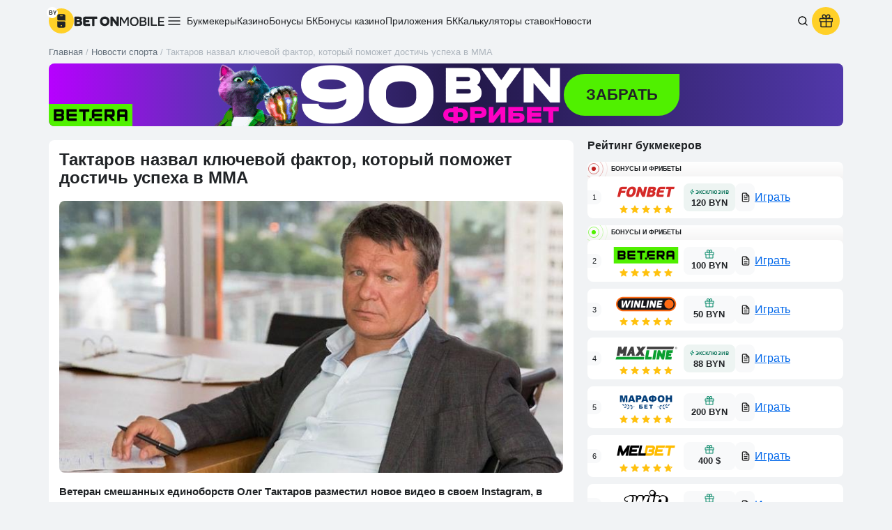

--- FILE ---
content_type: text/html; charset=UTF-8
request_url: https://betonmobile.by/taktarov-nazval-klyuchevoy-faktor-kotoryiy-pomozhet-dostich-uspeha-v-mma
body_size: 42107
content:
<!DOCTYPE html><html lang=ru-BY prefix="og: http://ogp.me/ns# article: http://ogp.me/ns/article#  profile: http://ogp.me/ns/profile# fb: http://ogp.me/ns/fb#"><head><meta charset="UTF-8"><title>Тактаров назвал ключевой фактор, который поможет достичь успеха в ММА | betonmobile.by</title><style>/*<![CDATA[*/.top-header .logo{position:relative}.top-header .logo:after{position:absolute;background:#fff;color:var(--Black);border-radius:8px;left:-3px;width:16px;height:16px;top:0px;text-align:center;font-weight:700;font-size:8px;line-height:18px}.pushy{display:none}@media(min-width: 900px){.mobile-top-menu{display:none}}.screen-reader-text{overflow:hidden;clip:rect(1px,1px,1px,1px);position:absolute !important;width:1px;height:1px}.footer .f-bo-r .f-bo-r-2 img{margin-top:5px}.top-header .logo:after{content:"BY"}#comments:before{content:"Комментарий"!important}.pril_cat_block_v2 .p_c_b_c_head_v2 .p_c_b_c_h_video_v2:before{content:"трансляции"!important}.pril_cat_block_v2 .p_c_b_c_info_v2 .p_c_b_c_i_second_v2 .p_c_b_c_i_bon_text_v2:before{content:"бонус"!important}/*]]>*/</style><style>/*<![CDATA[*/html,body,div,span,object,iframe,h1,h2,h3,h4,h5,h6,p,blockquote,pre,abbr,address,cite,code,del,dfn,em,img,ins,kbd,q,samp,small,strong,sub,sup,var,b,i,dl,dt,dd,ol,ul,li,fieldset,form,label,legend,table,caption,tbody,tfoot,thead,tr,th,td,article,aside,canvas,details,figcaption,figure,footer,header,hgroup,menu,nav,section,summary,time,mark,audio,video{margin:0;padding:0;border:0;outline:0;font-size:100%;vertical-align:baseline;background:transparent}article,aside,details,figcaption,figure,footer,header,hgroup,menu,nav,section{display:block}nav ul{list-style:none}blockquote,q{quotes:none}blockquote:before,blockquote:after,q:before,q:after{content:'';content:none}a{margin:0;padding:0;font-size:100%;vertical-align:baseline;background:transparent}ins{background-color:#ff9;color:var(--Black);text-decoration:none}mark{background-color:#ff9;color:var(--Black);font-style:italic;font-weight:700}del{text-decoration:line-through}abbr[title],dfn[title]{border-bottom:1px dotted;cursor:help}table{border-collapse:collapse;border-spacing:0}hr{display:block;height:1px;border:0;border-top:1px solid #ccc;margin:1em 0;padding:0}input,select{vertical-align:middle}.container{margin-right:auto;margin-left:auto;padding-left:10px;padding-right:10px}.row{margin-left:-10px;margin-right:-10px}*[class*="col-"]{position:relative;min-height:1px;padding-left:10px;padding-right:10px}*[class*="col-xs-"]{float:left}.col-xs-12{width:100%}.col-xs-11{width:91.66666667%}.col-xs-10{width:83.33333333%}.col-xs-9{width:75%}.col-xs-8{width:66.66666667%}.col-xs-7{width:58.33333333%}.col-xs-6{width:50%}.col-xs-5{width:41.66666667%}.col-xs-4{width:33.33333333%}.col-xs-3{width:25%}.col-xs-2{width:16.66666667%}.col-xs-1{width:8.33333333%}.clearfix:before,.clearfix:after,.container:before,.container:after,.container-fluid:before,.container-fluid:after,.row:before,.row:after{content:" ";display:table}.clearfix:after,.container:after,.container-fluid:after,.row:after{clear:both}.hide{display:none!important}.show{display:block!important}.invisible{visibility:hidden}.text-hide{font:0/0 a;color:transparent;text-shadow:none;background-color:transparent;border:0}.hidden{display:none!important}:root{--main-line-height:24px;--main-color-blue:#0067EA;--main-color-black:#202326;--main-color-silver:#F1F3F5;--main-color-grey:#64707B;--main-color-red:#E1001E;--Black:#202326;--D_Grey:#64707B;--Grey:#ADB5BD;--L_Grey:#E2E8ED;--Silver:#F1F3F5;--Light:#F8F9FA;--White:#FFF;--D_Orange:#FFBF00;--Orange:#FFD028;--L_Orange:#FFF8E6;--D_Forest:#006D52;--Forest:#028665;--L_Forest:#EDF4F2;--Blue:#0067EA;--Red:#E1001E;--Green:#00AB44;--D_Green:#008435;--text-meta:var(--D_Grey);--upvote-color:#008329;--role-tag-background:var(--Silver);--marker-tag-background:var(--Light)}*{box-sizing:border-box}*:before,*:after{box-sizing:border-box}html{font-style:normal;font-size:15px;line-height:var(--main-line-height);color:var(--Black);font-weight:400}h1,h2,h3,h4,h5,h6{font-weight:700}input,button,select,textarea{font-family:inherit;font-size:inherit;line-height:inherit}a{color:#337ab7;text-decoration:none}a:hover,a:focus{color:#23527c;text-decoration:underline}a:focus{outline-offset:-2px}img{vertical-align:middle}ul,ol{display:block;padding-left:40px;margin:10px 0}body{font-family:'Roboto',sans-serif,'Helvetica Neue';font-style:normal;position:relative;background:none;background-color:var(--Silver);color:var(--Black)}hr{margin-top:20px;margin-bottom:20px;border:0;border-top:1px solid var(--Silver)}[role="button"]{cursor:pointer}.hidden-sm{display:none}.m_s{display:none}.nav-mobile .forecast-select ul{display:none;margin:0 auto;padding:0;overflow:hidden}.pop_up_m,.d-none{display:none}#commentform .acf-comment-fields{display:none !important}.comment-form-comment textarea{display:none}.loader-page,.loader-proccess{z-index:99999;position:fixed;display:none;top:0;left:0;height:100%;width:100%;font:700 16px sans-serif;color:var(--Black);background:rgba(242, 242, 242, 0.7);justify-content:space-around;align-items:center}.loader-proccess{display:flex}@media only screen and (min-width: 900px){.loader-page{z-index:99999;background:#F2F2F2;display:flex}}h1{font-size:20px;line-height:21px}h2,h3,h4,h5,h6{margin:10px 0}h2{font-size:20px;margin:0 0 15px 0}h2.section-title{margin:0 0 15px 0}table td, table th{padding:10px;font-size:15px;line-height:1.35;vertical-align:middle}.double-border,#tag-lines{border-bottom:4px double var(--Silver)}.row.content{position:relative}body{min-width:320px}body #article-text{width:100%;float:none}#article-text{border-bottom:none;margin-bottom:20px}#article-text{position:relative}.td-bc-logo{background-size:contain;display:block;height:34px;width:100px;cursor:pointer}.anonce-item-wrap{position:relative;margin-bottom:20px;max-height:221px;background-color:white;overflow:hidden}.anonce-caption,.anonce-caption:focus,.anonce-caption:visited,.anonce-caption:active{width:100%;height:61px;overflow:hidden;background-color:white;display:block;margin-top:-1px;position:relative}.caption-text{position:relative;float:left;width:97%;padding-left:12px;line-height:61px;display:inline-block;height:100%}.caption-text p{color:var(--Black);font-size:12px;line-height:20px;margin:0}.slide-title p, .caption-text p{display:inline-block;vertical-align:middle}body a, body #text-area a{color:var(--main-color-blue);text-decoration:underline}.clear{clear:both}#tag-lines h2, #tag-text h2, #article-text h2{position:relative;font-weight:700;padding-right:40px}.section-title{margin:15px 0;height:auto}.fix-h .section-title{font-size:18px;display:flex;align-items:center}.fix-h .section-title.one_line{height:20px}.fix-h .section-title.two_line{height:40px}.fix-h .section-title.three_line{height:60px}.fix-h .section-title.quater_line{height:80px}#sizemetr h2{font-size:16px}#menu-filtr-bk-mob,#menu-filtr-bk{list-style-type:none;padding:0;position:absolute;width:100%}.anonce-item-wrap .anonce-img{position:relative}.anonce-img img:not(.td-bc-logo){width:100%;height:auto}.main-content{padding-bottom:20px}.main-content img, .comment-content img, .widget img{max-width:100%}.single #news-article .caption-text{line-height:42px}img[class*="align"],img[class*="wp-image-"],img[class*="attachment-"]{height:auto}iframe,.text-block{max-width:100%}.article-text p, #text-area p, #news-text p, .spoiler-text, .cite, .text-block p, .table-info-bc .value, .benefits-content ul li, .downside-content ul li, .search-result-desc, .rating-item-meta-title, .rating-item-short-desc, .preview-menu li:nth-child(even){color:var(--Black)}.text-block p.epigraph{font-weight:700;font-style:italic}.img img{width:100%}img.size-full,img.size-large{max-width:100%;width:auto;height:auto}img.alignleft,img.alignright,img.aligncenter{margin-top:20px;margin-bottom:20px}p img{margin-top:0.4em}#tag-text p, .text-block p{margin:0px 0 20px}.text-block p a, .text-block p a:focus, .text-block p a:visited, .text-block p a:active{color:var(--main-color-blue);text-decoration:underline}.tag-text ol, .text-block ol{counter-reset:item;list-style-type:none;padding-left:49px}.tag-text ol > li, .text-block ol>li{position:relative;padding-bottom:10px}.tag-text ol > li::before, .text-block ol>li::before{display:inline-block;position:absolute;content:counter(item);counter-increment:item;width:24px;height:24px;background:rgba(0, 0, 0, 0.05);border-radius:5vh;line-height:24px;text-align:center;left:-34px;font-size:11px;font-weight:700}.tag-text ul, .text-block ul{list-style:none;padding:0 0 0 41px;margin:0 0 14px 0}.tag-text ul > li, .text-block ul>li{margin-bottom:3px;position:relative}.tag-text ul > li::before, .text-block ul>li::before{content:url("data:image/svg+xml,%3Csvg width='16' height='16' fill='none' xmlns='http://www.w3.org/2000/svg'%3E%3Cpath d='M3.7 3.9c0 .17.07.34.2.47l5.93 5.93H5.78v1.33h6.32V5.31h-1.33v4.05L4.84 3.42a.67.67 0 0 0-1.14.48Z' fill='%230067EA'/%3E%3C/svg%3E");position:absolute;width:16px;height:16px;top:4px;left:-26px}.text-block img{border-radius:8px}.text-block table{margin-bottom:15px}.caption-text.news-text>p:first-child{font-size:14px}.post_name .name.empty{border:none}.col-lg-12.min0{min-height:0}.main-nav_mobil_bottom ul li.beton-home svg{transform:translate(0, 6px)}.anonce-img{max-width:100%;max-height:162px;overflow:hidden}#article-text h1,.article-title{position:relative;font-weight:700;line-height:22px}.nav-mobile{clear:both;z-index:15;position:relative;display:block;margin-bottom:15px}.nav-mobile .forecast-select, .widget .section-title{max-width:100%;width:100%}.nav-mobile .forecast-select{float:none;position:relative;display:block;margin:0;z-index:7}.nav-mobile .selecter-options{top:0;max-height:none;width:100%;left:0;display:block;border-width:0 1px 1px;background-color:transparent;margin:0;overflow:auto;overflow-x:hidden;padding:0;z-index:50}.nav-mobile .selecter-options span .b{padding:0;line-height:37px;color:var(--Black);background-color:white;display:block;padding-left:13px;position:relative}.nav-mobile .selecter-options span.yellspan .b{border-bottom:1px solid #E0E0E0}.nav-mobile .selecter-options span .b:after{content:'';width:37px;height:37px;border-left:1px solid #E0E0E0;display:block;position:absolute;top:0;right:0;background-image:url('[data-uri]');background-position:center;background-repeat:no-repeat}.beton_headers_banners{position:relative;width:100%;overflow:hidden}@media(min-width: 900px){.top-header,.hidden-sm,.container,.footer,.copyright{display:none}}#sidebox,.footer{content-visibility:auto}.br3{border-radius:3px}.br3_top{border-radius:3px 3px 0 0}.br3_bottom{border-radius:0 0 3px 3px}.br3_left{border-radius:3px 0 0 3px}.br3_right{border-radius:0 3px 3px 0}.br5vh{border-radius:5vh}.br5{border-radius:5px}.br5_top{border-radius:5px 5px 0 0}.br5_bottom{border-radius:0 0 5px 5px}.br5_left{border-radius:5px 0 0 5px}.br5_right{border-radius:0 5px 5px 0}.br8{border-radius:8px}.br8_top{border-radius:8px 8px 0 0}.br8_bottom{border-radius:0 0 8px 8px}.br8_left{border-radius:8px 0 0 8px}.br8_right{border-radius:0 8px 8px 0}.br10{border-radius:10px}.br10_top{border-radius:10px 10px 0 0}.br10_bottom{border-radius:0 0 10px 10px}.br10_left{border-radius:10px 0 0 10px}.br10_right{border-radius:0 10px 10px 0}.br15{border-radius:15px}.br15_top{border-radius:15px 15px 0 0}.br15_bottom{border-radius:0 0 15px 15px}.br15_left{border-radius:15px 0 0 15px}.br15_right{border-radius:0 15px 15px 0}.br16{border-radius:16px}.scrollable_table{max-width:100%;overflow-x:auto;display:block;padding-bottom:10px}.r_m_btn{display:none}.m-hid{display:none}.b_u_p_h_b_s_b_PC_left{display:none}.nav_mob{display:none}.pushy .rsh_head>*:not(.b_u_p_h_block){display:none}.right-side-header{display:flex;align-items:center;gap:15px;margin:0 5px}.top-header{width:auto;min-width:320px;padding-bottom:0px;position:relative;z-index:1000;height:auto;padding-top:0}.top-header>.container{display:flex;justify-content:space-between;align-items:center;gap:20px;margin:10px auto 15px auto}body:not(.logged-in) .pushy:not(.show) .b_u_p_h_b_s_register{display:none}.user_not_logged_in .pushy:not(.show) .b_u_p_h_b_s_enter{background:#E2E8ED;padding:0 20px;line-height:40px;cursor:pointer;height:unset;color:var(--Black);display:block}.top-header .container::after, .top-header .container::before{content:unset}.top-header .logo, .top-header a{height:40px;align-items:center;gap:10px}.top-header .logo:not(.d-none), .top-header a{display:flex}.top-header .logo div{display:flex;flex-wrap:wrap;width:65px;gap:4px;height:31px}.logo a{text-decoration:none}.home .section-title{margin-top:auto}.top-header .textop{display:inline-block;font-size:8px;position:unset;border-left:1px solid var(--Grey);margin:15px 0 0;line-height:7px;width:43px;font-weight:normal;padding-left:7px;color:var(--Black)}.burger-icon::before{width:24px;content:url("data:image/svg+xml,%3Csvg xmlns='http://www.w3.org/2000/svg' width='18' height='12' viewBox='0 0 18 12' fill='none'%3E%3Cpath d='M1 1H17M1 6H17M1 11H17' stroke='%23202326' stroke-width='1.5' stroke-linecap='round' /%3E%3C/svg%3E");height:24px}.main-nav-two{display:none}.true_scrollbar{-webkit-overflow-scrolling:touch;overflow:hidden;white-space:nowrap}.true_scrollbar::-webkit-scrollbar,.scrollable_table::-webkit-scrollbar{height:2px}.true_scrollbar::-webkit-scrollbar-track,.scrollable_table::-webkit-scrollbar-track{-webkit-box-shadow:inset 0 0 0px rgba(0, 0, 0, 0);background:var(--Silver)}.true_scrollbar::-webkit-scrollbar-thumb,.scrollable_table::-webkit-scrollbar-thumb{background-color:var(--Grey)}.main-nav_mobil_bottom .dragscroll.true_scrollbar{padding-bottom:0px}.main-nav_mobil_bottom .true_scrollbar::-webkit-scrollbar{height:2px}.main-nav_mobil_bottom .true_scrollbar{transform:rotateX(180deg)}.main-nav_mobil_bottom .true_scrollbar>ul{transform:rotateX(180deg)}.dragscroll.true_scrollbar{overflow:hidden;overflow-x:auto}.scroll-wrap .main-menu>li:first-child{padding-left:10px}.scroll-wrap .main-menu>li:last-child{padding-right:10px}.main-menu li .menu-itname, .main-menu li .menu-itname:focus, .main-menu li .menu-itname:visited, .main-menu li .menu-itname:active{color:var(--Black);text-decoration:none}.menu-filtr-bk-container{margin:5px 0 0 0}.ancor_zagruzhaem:after{content:'Загружаем...'}#article-text.single_template_class{background:#FFF;padding:15px 15px}.single_template_class .bsn_date{color:var(--D_Grey);font-size:14px;line-height:16px;margin-bottom:10px}.article-image{margin-bottom:20px;position:relative}.article-image img{width:100%;height:auto}#article-text.single_template_class .article-image img{border-radius:8px}.beton_money_head_warning_block{padding:10px 10px 10px 30px;font-size:14px;color:var(--D_Grey);position:relative;background-color:#fff;overflow:hidden;margin:20px 0}.b_s_b_h_date_public~.beton_money_head_warning_block{margin-top:0}.beton_money_head_warning_block span{width:24px;height:24px;display:block;position:absolute;left:0;top:0;background-image:url("[data-uri]");background-repeat:no-repeat;background-position:center;background-color:rgba(239, 72, 72, 0.1);border-radius:0 0 8px 0}.breadcrumbs-wrap{width:100%;z-index:5;position:relative}.breadcrumbs{color:var(--Grey);font-size:13px;width:100%;display:flex;align-items:center;line-height:13px;white-space:nowrap;-ms-overflow-style:none;scrollbar-width:none}.breadcrumbs::-webkit-scrollbar{display:none}.breadcrumbs_container{display:flex;align-items:flex-end;height:16px;line-height:100%}.breadcrumbs_text,.breadcrumb_sep{width:auto}.breadcrumbs_link{color:var(--D_Grey);text-decoration:none}.before_premium{margin-bottom:-9px;width:100%;overflow:hidden;background:linear-gradient(180deg, rgba(255,255,255,1) 0%, rgba(242,241,241,1) 100%) !important;border-radius:8px 8px 0 0}.before_premium-box{padding:0 0 9px 34px;position:relative}.before_premium-box span{display:block;line-height:21px;font-size:9px;font-weight:bold;text-transform:uppercase}.single-bookmaker_v4{position:relative;z-index:1;border:0 !important}.before_premium-icn{width:30px;height:30px;position:absolute;top:0;left:0}.before_premium-icn img{width:100%;height:auto;display:block}.before_premium-icn.noicon{margin:-5px 0 0 -11px;width:40px;height:40px;top:50%;color:#D42A28;border-radius:50%;border:1px solid rgba(212, 42, 40, 0.1);transform:translateY(-50%)}.before_premium-icn.noicon:before{content:"";width:28px;height:28px;position:absolute;top:50%;left:50%;opacity:0.3;border-radius:50%;border:1px solid currentColor;transform:translate(-50%, -50%)}.before_premium-icn.noicon:after{content:"";width:16px;height:16px;position:absolute;top:50%;left:50%;opacity:0.6;border-radius:50%;border:1px solid currentColor;transform:translate(-50%, -50%)}.before_premium-icn.noicon span{width:6px;height:6px;display:block;position:absolute;top:50%;left:50%;border-radius:50%;background-color:currentColor;transform:translate(-50%, -50%)}.single_template_class.view_v2 .article-image img{border-radius:8px}.single_template_class.view_v2{width:100%;float:none;padding:15px;margin-bottom:5px;background:#FFF}.single_template_class.view_v2:first-child{margin-top:20px}.single_template_class.view_v2 .section-title{margin:0 0 20px}.single_template_class.view_v2 .article-image{margin-bottom:15px}.single_template_class a[href$=".jpg"], .single_template_class a[href$=".png"], .single_template_class a[href$=".jpeg"]{pointer-events:none}.news-block{overflow:hidden}.news-block .anonce-item-wrap{padding:10px;margin-bottom:10px}.news-block a{text-decoration:none}.news-block .anonce-caption, .news-block .anonce-caption:focus, .news-block .anonce-caption:visited, .news-block .anonce-caption:active{width:100%;height:auto}.news-block .caption-text{padding-left:0;line-height:1}.news-block .caption-text p{font-weight:700;font-size:16px;line-height:22px;color:var(--Black);margin:0 0 15px 0}.news-block .post_thumb_back_date{font-weight:400;font-size:14px;line-height:16px;color:var(--D_Grey)}.news-block .post_thumb_back_date_PC, .news-block .post_thumb_back_time{display:inline-block}.beton_google_yandex_news_block_ist_new{display:block;width:100%;color:var(--Black);border-top:1px solid var(--Silver);padding:15px 0 0;margin-top:15px;font-size:14px;line-height:16px}.single_template_class.view_v2 .text-block.single-text p:first-child{margin-top:0}.news_arrow{width:40px;height:80px;display:block;position:fixed;top:50%;right:0;z-index:12;border-radius:40px 0 0 40px;background-color:rgba(0, 0, 0, 0.5);transform:translateY(-50%)}.news_arrow:after{content:"";width:10px;height:10px;position:absolute;top:50%;left:50%;border-bottom:2px solid #fff;border-right:2px solid #fff;transform:translate(-50%, -50%) rotate(-45deg)}.h_63012_by_b_b_b_l_btn:before{content:'ЗАБРАТЬ'}.beton_h_b_63012_by_block .container{padding:0}.beton_h_b_63012_by_block .eeoo{text-decoration:none;color:#FFF}.h_63012_by_b_block{display:flex;position:relative;justify-content:center;align-items:center;width:100%;height:90px;font-weight:700;margin:10px 0 0 0;overflow:hidden}.h_63012_by_b_b_cat{display:block;position:relative}.h_63012_by_b_b_text{display:flex;position:relative;flex-direction:column;align-items:center;justify-content:center;gap:5px}.h_63012_by_b_b_b_l_btn{display:flex;color:var(--Black);font-size:15px;width:112px;height:30px;line-height:30px;padding:10px 12px;justify-content:center;align-items:center;border-radius:15px 0px 15px 15px;background:#50F000}.h_63012_by_b_b_bg{background:linear-gradient(90deg, #B700FF 0%, #5138AA 23.69%, #221848 52.47%, #5138AA 100%);width:1140px;height:90px;position:absolute}.h_63012_by_btr{display:block;position:absolute;bottom:0;left:0}/*]]>*/</style> <style>.head-bonus__gift-header{background-color:#FFD028}.head-bonus__gift{width:40px;height:40px;display:inline-block;vertical-align:middle;float:none}.head-bonus__gift-header{display:flex;position:absolute;padding:10px 10px;border-radius:50%;cursor:pointer;justify-content:center;align-items:center;width:40px}.head-bonus__gift-header:after{content:'';position:absolute;bottom:-7px;right:5px;border-radius:6px}</style><meta name='robots' content='index, follow, max-image-preview:large, max-snippet:-1, max-video-preview:-1'><meta name="description" content="Ветеран смешанных единоборств Олег Тактаров разместил новое видео в своем Instagram, в котором рассказал об одном из главных факторов в достижении успеха"><link rel=canonical href=https://betonmobile.by/taktarov-nazval-klyuchevoy-faktor-kotoryiy-pomozhet-dostich-uspeha-v-mma><meta property="og:type" content="article"><meta property="og:title" content="Тактаров назвал ключевой фактор, который поможет достичь успеха в ММА | betonmobile.by"><meta property="og:description" content="Ветеран смешанных единоборств Олег Тактаров разместил новое видео в своем Instagram, в котором рассказал об одном из главных факторов в достижении успеха"><meta property="og:url" content="https://betonmobile.by/taktarov-nazval-klyuchevoy-faktor-kotoryiy-pomozhet-dostich-uspeha-v-mma"><meta property="og:site_name" content="Ставки на спорт онлайн в Беларуси | Рейтинги букмекеров, прогнозы бесплатно"><meta property="article:published_time" content="2022-01-14T15:18:13+00:00"><meta property="og:image" content="https://betonmobile.by/wp-content/uploads/2025/09/betonmobileby.jpg"><meta property="og:image:width" content="800"><meta property="og:image:height" content="432"><meta property="og:image:type" content="image/jpeg"><meta name="author" content="Дегтярев Евгений"><meta name="twitter:card" content="summary_large_image"><link rel=EditURI type=application/rsd+xml title=RSD href=https://betonmobile.by/xmlrpc.php?rsd><link rel=wlwmanifest type=application/wlwmanifest+xml href=https://betonmobile.by/wp-includes/wlwmanifest.xml><style>.good-ava{border-radius:3px;text-align:center;display:inline-block;float:left;opacity:.5}</style><meta property="og:locale" content="ru_BY"><style>.ancor_bonus_dnya:after{content:'Бонус дня'}.ancor_na_depozit:after{content:'на депозит'}.ancor_fribet_120_rubley:after{content:'Фрибет 120 рублей'}.ancor_promokod:after{content:'промокод'}.ancor_aktivirovat:after{content:'Активировать'}.ancor_eksklyuziv_betonmobile:after{content:'Эксклюзив Betonmobile'}.ancor_igrat:after{content:'Играть'}.ancor_zabrat:after{content:'Забрать'}.ancor_poluchit:after{content:'Получить'}.ancor_na_sait:after{content:'На сайт'}.ancor_betting a:after{content:'Беттинг'}.ancor_casino a:after{content:'Кaзино'}.ancor_obzor:after{content:'Обзор'}.ancor_promocode:before{content:'Промокод'}.ancor_o_ad:before{content:'О рекламодателях'}.ancor_no_lic:before{content:'нет лицензии РФ'}.ancor_exclusiv:after{content:'ЭКСКЛЮЗИВ'}.ancor_smotr:before{content:'Смотреть'}.ancor_smotr_free:before{content:'СМОТРЕТЬ БЕСПЛАТНО'}.ancor_bonus:after{content:'БОНУС'}.ancor_bonusi:after{content:'Бонусы'}.ancor_bonusv2:after{content:'Бонус'}.ancor_fribet:after{content:'фрибет'}.ancor_zabrat_bonus:after{content:'Забрать бонус'}.ancor_net_bonusa:after{content:'Нет бонуса'}.ancor_promocodev2:after{content:'промокод'}.ancor_download:after{content:'Скачать'}.ancor_more:after{content:'Подробнее'}.ancor_copied:before{content:'скопирован'}</style> <script>(function(w,d,s,l,i){w[l]=w[l]||[];w[l].push({"gtm.start":
new Date().getTime(),event:"gtm.js"});var f=d.getElementsByTagName(s)[0],
j=d.createElement(s),dl=l!="dataLayer"?"&l="+l:"";j.async=true;j.src=
"https://www.googletagmanager.com/gtm.js?id="+i+dl;f.parentNode.insertBefore(j,f);
})(window,document,"script","dataLayer","GTM-M5XXMRRW");</script> <meta name="viewport" content="width=device-width, initial-scale=1.0"><meta name="format-detection" content="telephone=no"><link rel=profile href=http://gmpg.org/xfn/11><link rel="shortcut icon" href=/fav_192.png type=image/png><link rel="shortcut icon" href=/favicon.ico type=image/x-icon><link rel=icon href=/favicon.svg type=image/svg+xml></head><body class="post-template-default single single-post postid-474739 single-format-standard is_BY singular body_header_banner fix-h tmp-class-single-sport-news"  ><div class="loader-page ancor_zagruzhaem"></div> <noscript><iframe src="https://www.googletagmanager.com/ns.html?id=GTM-M5XXMRRW" height=0 width=0 style=display:none;visibility:hidden></iframe></noscript><div class=top-header><div class=container><div class="logo "><a href=https://betonmobile.by aria-label=logo><svg width=36 height=36 fill=none xmlns=http://www.w3.org/2000/svg class=logo_1><rect width=36 height=36 rx=18 fill=#FFD028 /><path fill-rule=evenodd clip-rule=evenodd d="M13.907 18.818c-1.095 0-1.697-.784-1.697-.784v7.405a2.26 2.26 0 0 0 2.258 2.258h7.064a2.26 2.26 0 0 0 2.258-2.258v-4.924c0-.937-.76-1.697-1.698-1.697h-8.185zm3.128 5.984a.965.965 0 1 0 1.93 0 .965.965 0 0 0-1.93 0zM12.21 10.56a2.26 2.26 0 0 1 2.258-2.257h7.064a2.26 2.26 0 0 1 2.258 2.258v7.474s-.602-.785-1.697-.785h-8.185c-.938 0-1.698-.76-1.698-1.697V10.56zm3.86.155c0 .267.216.483.483.483h2.895a.482.482 0 1 0 0-.965h-2.895a.482.482 0 0 0-.483.482z" fill=#202326 /></svg><div><svg width=65 height=15 class=logo_2 fill=none xmlns=http://www.w3.org/2000/svg><path d="M1.664 14.132a.79.79 0 0 1-.79-.791V1.658a.79.79 0 0 1 .79-.79h5.804a6.32 6.32 0 0 1 1.574.187 3.31 3.31 0 0 1 1.274.58c.362.275.643.637.843 1.087.212.45.319 1.012.319 1.686 0 .475-.113.937-.338 1.387-.212.437-.512.78-.899 1.03.525.25.956.63 1.293 1.143.337.5.506 1.149.506 1.948 0 .725-.131 1.343-.394 1.855-.262.512-.587.93-.974 1.255a4.247 4.247 0 0 1-1.967.9c-.737.137-1.512.206-2.323.206H1.664zm4.98-8.113c.524 0 .9-.106 1.124-.318.237-.225.35-.487.337-.787-.012-.362-.143-.606-.393-.73-.25-.126-.593-.188-1.03-.188H4.264v2.023h2.379zm-2.38 4.984h2.698c.6 0 1.03-.106 1.293-.319.262-.212.394-.493.394-.843 0-.724-.519-1.086-1.555-1.086h-2.83v2.248zM44.3.699c1 0 1.911.162 2.735.487a5.882 5.882 0 0 1 2.136 1.349 5.78 5.78 0 0 1 1.387 2.117c.337.824.505 1.748.505 2.772 0 1.012-.162 1.943-.487 2.792a6.35 6.35 0 0 1-1.386 2.173c-.6.6-1.318 1.068-2.155 1.405-.824.325-1.742.487-2.754.487-1.036 0-1.973-.162-2.81-.487a6.29 6.29 0 0 1-2.154-1.367 6.29 6.29 0 0 1-1.368-2.155c-.312-.837-.468-1.767-.468-2.791s.162-1.955.487-2.792a6.177 6.177 0 0 1 1.405-2.136 6.29 6.29 0 0 1 2.154-1.367C42.364.86 43.288.699 44.3.699zm-3.353 6.763c0 .45.062.893.187 1.33.137.425.343.812.618 1.162.275.337.625.612 1.05.824.437.2.961.3 1.573.3.575 0 1.062-.106 1.461-.319.413-.225.75-.505 1.012-.843.262-.35.45-.73.562-1.143.125-.424.188-.843.188-1.255 0-.387-.057-.793-.17-1.218-.111-.437-.299-.83-.561-1.18a3.043 3.043 0 0 0-1.03-.862c-.413-.237-.919-.356-1.518-.356-.6 0-1.118.106-1.555.319a3.144 3.144 0 0 0-1.05.824 3.41 3.41 0 0 0-.58 1.143c-.125.425-.187.85-.187 1.274zM55.147.867a.79.79 0 0 1 .636.321l5.365 7.267V1.342c0-.262.212-.475.474-.475h2.442c.262 0 .475.213.475.475V13.34a.79.79 0 0 1-.791.79h-1.89a.79.79 0 0 1-.63-.31l-5.457-7.165v7.001a.474.474 0 0 1-.475.475h-2.442a.474.474 0 0 1-.474-.475v-12a.79.79 0 0 1 .79-.79h1.977zM17.307 4.015a.633.633 0 0 0-.632.632v1.391h4.977c.262 0 .475.212.475.474v2.05a.474.474 0 0 1-.475.474h-4.977v1.334c0 .35.283.633.632.633h5.507c.262 0 .474.212.474.474v2.18a.474.474 0 0 1-.474.475H16.13a2.846 2.846 0 0 1-2.846-2.847V3.714A2.846 2.846 0 0 1 16.13.867h16.893c.262 0 .474.213.474.475V3.54a.474.474 0 0 1-.474.475h-3.479v9.642a.474.474 0 0 1-.474.475h-2.443a.474.474 0 0 1-.474-.475V4.015h-8.846z" fill=#202326 /></svg><svg width=65 height=13 class=logo_3 fill=none xmlns=http://www.w3.org/2000/svg><path d="M1.524 13.175a.574.574 0 0 1-.575-.574V.967c0-.317.257-.574.575-.574h1.735c.204 0 .393.108.496.285l3.649 6.26L11.017.68a.574.574 0 0 1 .497-.287h1.661c.317 0 .575.257.575.574v11.634a.574.574 0 0 1-.575.574h-.93a.574.574 0 0 1-.574-.574V3.213l-3.685 6.35a.574.574 0 0 1-.497.285H7.21a.574.574 0 0 1-.497-.286L3.028 3.213v9.388a.574.574 0 0 1-.574.574h-.93zM21.634 13.302c-1 0-1.887-.163-2.658-.489a5.57 5.57 0 0 1-1.916-1.373 6.015 6.015 0 0 1-1.194-2.062 8.187 8.187 0 0 1-.398-2.603c0-.952.14-1.826.416-2.622.277-.807.675-1.5 1.194-2.079A5.555 5.555 0 0 1 19.012.718c.771-.325 1.651-.488 2.64-.488.988 0 1.862.163 2.621.488a5.16 5.16 0 0 1 1.935 1.338 5.63 5.63 0 0 1 1.193 2.08c.277.795.416 1.669.416 2.62 0 .941-.139 1.815-.416 2.622a5.652 5.652 0 0 1-1.193 2.062 5.532 5.532 0 0 1-1.935 1.373c-.771.326-1.651.489-2.64.489zm.018-11.192c-.687 0-1.284.127-1.79.38-.494.253-.91.59-1.248 1.013-.337.421-.59.916-.759 1.482a6.616 6.616 0 0 0-.235 1.772c0 .615.078 1.205.235 1.772.169.554.416 1.048.741 1.482.338.434.76.778 1.266 1.03.506.254 1.103.38 1.79.38.675 0 1.265-.12 1.771-.361.507-.253.923-.59 1.248-1.013a4.1 4.1 0 0 0 .741-1.464c.169-.567.253-1.17.253-1.808 0-.627-.084-1.217-.253-1.772a4.086 4.086 0 0 0-.741-1.482 3.476 3.476 0 0 0-1.247-1.03c-.495-.254-1.085-.38-1.772-.38zM29.508.967c0-.317.258-.574.575-.574h4.506c.482 0 .97.042 1.464.126.494.085.94.247 1.338.489.398.229.717.554.958.976.253.41.38.946.38 1.609 0 .615-.127 1.163-.38 1.645s-.669.862-1.247 1.14c.82.192 1.398.554 1.735 1.084.35.518.525 1.157.525 1.916 0 .76-.163 1.393-.488 1.899a3.326 3.326 0 0 1-1.212 1.175 5.23 5.23 0 0 1-1.663.579c-.603.096-1.2.144-1.79.144h-4.126a.574.574 0 0 1-.575-.574V.967zm2.098 1.306v3.508h2.386c.301 0 .615-.019.94-.055a3.05 3.05 0 0 0 .868-.253c.265-.132.482-.32.65-.56.17-.241.254-.567.254-.977 0-.373-.066-.669-.199-.885a1.245 1.245 0 0 0-.524-.507 1.865 1.865 0 0 0-.76-.217 6.71 6.71 0 0 0-.867-.054h-2.748zm2.567 9.04c.337 0 .687-.018 1.048-.054.362-.037.694-.12.995-.253.301-.133.548-.326.741-.579.205-.265.307-.62.307-1.067 0-.361-.078-.657-.235-.886a1.391 1.391 0 0 0-.578-.542 2.491 2.491 0 0 0-.814-.271 5.38 5.38 0 0 0-.886-.072h-.795l-1.555.018h-.796v3.706h2.568zM43.193 12.6a.574.574 0 0 1-.574.575h-.949a.574.574 0 0 1-.574-.574V.967c0-.317.257-.574.574-.574h.949c.317 0 .574.257.574.574v11.634zM45.62.967c0-.317.258-.574.575-.574h.93c.318 0 .575.257.575.574v10.346h6.079c.317 0 .574.257.574.574v.714a.574.574 0 0 1-.574.574h-7.584a.574.574 0 0 1-.574-.574V.967zM55.92.967c0-.317.256-.574.574-.574h7.728c.317 0 .574.257.574.574V1.7a.574.574 0 0 1-.574.574h-6.206v3.634h5.428c.318 0 .575.257.575.575v.749a.574.574 0 0 1-.575.574h-5.428v3.508h6.206c.317 0 .574.257.574.574v.714a.574.574 0 0 1-.574.574h-7.728a.574.574 0 0 1-.575-.574V.967z" fill=#202326 /></svg></div></a></div><nav class=floating_menu><div class="main-nav hidden-sm"><div class="menu_dop_button menu_show br15" onclick="call_event_goal('button_burger_menu'); return true;"><div class="icon-menu burger-icon "></div><div class=main-nav-two><ul id=menu-vtoroe-menyu class=main-menu><li id=menu-item-595507 class="menu-item menu-item-type-custom menu-item-object-custom menu-item-has-children menu-item-595507"><span class="menu-itname not-icon " >База знаний</span><div class="br15 sub-menu-wrapper"><ul class="sub-menu deph_0 "> <li id=menu-item-604056 class="menu-item menu-item-type-custom menu-item-object-custom menu-item-604056"><a class="menu-itname not-icon "  href=https://betonmobile.by/wiki/faq>FAQ</a></li> <li id=menu-item-604058 class="menu-item menu-item-type-custom menu-item-object-custom menu-item-604058"><a class="menu-itname not-icon "  href=https://betonmobile.by/wiki/igrovie-avtomaty>Игровые автоматы</a></li> <li id=menu-item-604057 class="menu-item menu-item-type-custom menu-item-object-custom menu-item-604057"><a class="menu-itname not-icon "  href=https://betonmobile.by/provayderyi-kazino>Игровые провайдеры</a></li> <li id=menu-item-604059 class="menu-item menu-item-type-custom menu-item-object-custom menu-item-604059"><a class="menu-itname not-icon "  href=https://betonmobile.by/wiki/vidy-stavok>Виды ставок</a></li> <li id=menu-item-604060 class="menu-item menu-item-type-custom menu-item-object-custom menu-item-604060"><a class="menu-itname not-icon "  href=https://betonmobile.by/wiki/oboznacheniya-stavok-v-bk>Расшифровки ставок</a></li></ul></div> </li> <li id=menu-item-596698 class="menu-item menu-item-type-custom menu-item-object-custom menu-item-596698"><a class="menu-itname not-icon "  href=https://betonmobile.by/prognozy>Прогнозы</a></li> <li id=menu-item-595503 class="menu-item menu-item-type-custom menu-item-object-custom menu-item-has-children menu-item-595503"><span class="menu-itname not-icon " >О нас</span><div class="br15 sub-menu-wrapper"><ul class="sub-menu deph_0 "> <li id=menu-item-604054 class="menu-item menu-item-type-custom menu-item-object-custom menu-item-604054"><a class="menu-itname not-icon "  href=https://betonmobile.by/vakansii>Вакансии</a></li> <li id=menu-item-604055 class="menu-item menu-item-type-custom menu-item-object-custom menu-item-604055"><a class="menu-itname not-icon "  href=https://betonmobile.by/contact>Контакты</a></li></ul></div> </li></ul></div></div><ul id=menu-polnoe-menyu class=main-menu><li id=menu-item-116018 class="menu-item menu-item-type-custom menu-item-object-custom menu-item-has-children menu-item-116018"><span class="menu-itname not-icon " >Букмекеры</span><div class="br15 sub-menu-wrapper"><ul class="sub-menu deph_0 "> <li id=menu-item-603973 class="menu-item menu-item-type-custom menu-item-object-custom menu-item-has-children menu-item-603973"><a class="menu-itname not-icon "  href=https://betonmobile.by/luchshie-bukmekerskie-kontoryi>Лучшие букмекеры</a><ul class="sub-menu deph_1"> <li id=menu-item-594520 class="menu-item menu-item-type-custom menu-item-object-custom menu-item-594520"><a class="menu-itname not-icon "  href=https://betonmobile.by/bk-fonbet>Fonbet</a></li> <li id=menu-item-594521 class="menu-item menu-item-type-custom menu-item-object-custom menu-item-594521"><a class="menu-itname not-icon "  href=https://betonmobile.by/obzor-bk-winline-by>Winline</a></li> <li id=menu-item-594523 class="menu-item menu-item-type-custom menu-item-object-custom menu-item-594523"><a class="menu-itname not-icon "  href=https://betonmobile.by/betera-obzor>Betera</a></li> <li id=menu-item-594524 class="menu-item menu-item-type-custom menu-item-object-custom menu-item-594524"><a class="menu-itname not-icon "  href=https://betonmobile.by/bk-makslayn>Maxline</a></li> <li id=menu-item-594525 class="menu-item menu-item-type-custom menu-item-object-custom menu-item-594525"><a class="menu-itname not-icon "  href=https://betonmobile.by/bk-marafon>Marathonbet</a></li></ul> </li> <li id=menu-item-603974 class="menu-item menu-item-type-custom menu-item-object-custom menu-item-603974"><a class="menu-itname not-icon "  href=https://betonmobile.by/rating-odds>Лучшие коэффициенты БК</a></li> <li id=menu-item-603975 class="menu-item menu-item-type-custom menu-item-object-custom menu-item-603975"><a class="menu-itname not-icon "  href=https://betonmobile.by/rating-cybersport>Киберспортивные букмекеры</a></li> <li id=menu-item-603976 class="menu-item menu-item-type-custom menu-item-object-custom menu-item-603976"><a class="menu-itname not-icon "  href=https://betonmobile.by/rating-user>Народный рейтинг БК</a></li> <li id=menu-item-603977 class="menu-item menu-item-type-custom menu-item-object-custom menu-item-603977"><a class="menu-itname not-icon "  href=https://betonmobile.by/rating-live>Live-сервисы БК</a></li> <li id=menu-item-603978 class="menu-item menu-item-type-custom menu-item-object-custom menu-item-603978"><a class="menu-itname not-icon "  href=https://betonmobile.by/rating-bonus>С приветственными бонусами</a></li> <li id=menu-item-603979 class="menu-item menu-item-type-custom menu-item-object-custom menu-item-603979"><a class="menu-itname not-icon "  href=https://betonmobile.by/rating-line>Рейтинг по выбору ставок</a></li> <li id=menu-item-603980 class="menu-item menu-item-type-custom menu-item-object-custom menu-item-603980"><a class="menu-itname not-icon "  href=https://betonmobile.by/vse-bukmekerskie-kontory>Все букмекерские конторы</a></li></ul></div> </li> <li id=menu-item-603982 class="menu-item menu-item-type-custom menu-item-object-custom menu-item-has-children menu-item-603982"><a class="menu-itname not-icon "  href=https://betonmobile.by/ratings>Казино</a><div class="br15 sub-menu-wrapper"><ul class="sub-menu deph_0 "> <li id=menu-item-603983 class="menu-item menu-item-type-custom menu-item-object-custom menu-item-has-children menu-item-603983"><a class="menu-itname not-icon "  href=https://betonmobile.by/casino-legal>Легальные казино</a><ul class="sub-menu deph_1"> <li id=menu-item-603984 class="menu-item menu-item-type-custom menu-item-object-custom menu-item-603984"><a class="menu-itname not-icon "  href=https://betonmobile.by/obzor-kazino-fonbet>Казино Fonbet</a></li> <li id=menu-item-603985 class="menu-item menu-item-type-custom menu-item-object-custom menu-item-603985"><a class="menu-itname not-icon "  href=https://betonmobile.by/kazino-winline>Казино Winline</a></li> <li id=menu-item-603986 class="menu-item menu-item-type-custom menu-item-object-custom menu-item-603986"><a class="menu-itname not-icon "  href=https://betonmobile.by/casino-marafon>Казино Marathonbet</a></li> <li id=menu-item-603987 class="menu-item menu-item-type-custom menu-item-object-custom menu-item-603987"><a class="menu-itname not-icon "  href=https://betonmobile.by/obzor-kazino-betera>Казино Betera</a></li> <li id=menu-item-603988 class="menu-item menu-item-type-custom menu-item-object-custom menu-item-603988"><a class="menu-itname not-icon "  href=https://betonmobile.by/maxline-casino>Казино Maxline</a></li> <li id=menu-item-603990 class="menu-item menu-item-type-custom menu-item-object-custom menu-item-603990"><a class="menu-itname not-icon "  href=https://betonmobile.by/kazino-brazino777>Brazino777</a></li> <li id=menu-item-603989 class="menu-item menu-item-type-custom menu-item-object-custom menu-item-603989"><a class="menu-itname not-icon "  href=https://betonmobile.by/grandcasino-obzor>GGby</a></li></ul> </li> <li id=menu-item-603991 class="menu-item menu-item-type-custom menu-item-object-custom menu-item-603991"><a class="menu-itname not-icon "  href=https://betonmobile.by/casino-crypto>Крипто казино</a></li> <li id=menu-item-603992 class="menu-item menu-item-type-custom menu-item-object-custom menu-item-603992"><a class="menu-itname not-icon "  href=https://betonmobile.by/casino-no-verification>Казино без верификации</a></li> <li id=menu-item-603993 class="menu-item menu-item-type-custom menu-item-object-custom menu-item-603993"><a class="menu-itname not-icon "  href=https://betonmobile.by/casino-s-18-let>Казино с 18 лет</a></li> <li id=menu-item-603994 class="menu-item menu-item-type-custom menu-item-object-custom menu-item-603994"><a class="menu-itname not-icon "  href=https://betonmobile.by/casino-new>Новые онлайн-казино</a></li> <li id=menu-item-603995 class="menu-item menu-item-type-custom menu-item-object-custom menu-item-603995"><a class="menu-itname not-icon "  href=https://betonmobile.by/casino-instant-money>С моментальным выводом</a></li> <li id=menu-item-603996 class="menu-item menu-item-type-custom menu-item-object-custom menu-item-603996"><a class="menu-itname not-icon "  href=https://betonmobile.by/software>Приложения казино</a></li></ul></div> </li> <li id=menu-item-505430 class="menu-item menu-item-type-custom menu-item-object-custom menu-item-has-children menu-item-505430"><a class="menu-itname not-icon "  href=https://betonmobile.by/mobile-freebets-bonuses>Бонусы БК</a><div class="br15 sub-menu-wrapper"><ul class="sub-menu deph_0 "> <li id=menu-item-594534 class="menu-item menu-item-type-custom menu-item-object-custom menu-item-has-children menu-item-594534"><a class="menu-itname not-icon "  href=https://betonmobile.by/promokody>Промокоды букмекеров</a><ul class="sub-menu deph_1"> <li id=menu-item-594536 class="menu-item menu-item-type-custom menu-item-object-custom menu-item-594536"><a class="menu-itname not-icon "  href=https://betonmobile.by/promokodyi-fonbet>Промокоды Fonbet</a></li> <li id=menu-item-594537 class="menu-item menu-item-type-custom menu-item-object-custom menu-item-594537"><a class="menu-itname not-icon "  href=https://betonmobile.by/promokodyi-betera>Промокоды Betera</a></li> <li id=menu-item-594535 class="menu-item menu-item-type-custom menu-item-object-custom menu-item-594535"><a class="menu-itname not-icon "  href=https://betonmobile.by/promokodyi-winline>Промокоды Winline</a></li> <li id=menu-item-603998 class="menu-item menu-item-type-custom menu-item-object-custom menu-item-603998"><a class="menu-itname not-icon "  href=https://betonmobile.by/promokodyi-maxline>Промокод Maxline</a></li> <li id=menu-item-603999 class="menu-item menu-item-type-custom menu-item-object-custom menu-item-603999"><a class="menu-itname not-icon "  href=https://betonmobile.by/promokod-marafonbet>Промокод Marathonbet</a></li></ul> </li> <li id=menu-item-594538 class="menu-item menu-item-type-custom menu-item-object-custom menu-item-has-children menu-item-594538"><a class="menu-itname not-icon "  href=https://betonmobile.by/bonus-type/freebets>Фрибеты</a><ul class="sub-menu deph_1"> <li id=menu-item-604000 class="menu-item menu-item-type-custom menu-item-object-custom menu-item-604000"><a class="menu-itname not-icon "  href=https://betonmobile.by/bonus-type/fribety-fonbet>Фрибет Fonbet</a></li> <li id=menu-item-604001 class="menu-item menu-item-type-custom menu-item-object-custom menu-item-604001"><a class="menu-itname not-icon "  href=https://betonmobile.by/bonus-type/fribety-betera>Фрибет Betera</a></li> <li id=menu-item-604002 class="menu-item menu-item-type-custom menu-item-object-custom menu-item-604002"><a class="menu-itname not-icon "  href=https://betonmobile.by/bonus-type/fribety-winline>Фрибет Winline</a></li> <li id=menu-item-604003 class="menu-item menu-item-type-custom menu-item-object-custom menu-item-604003"><a class="menu-itname not-icon "  href=https://betonmobile.by/bonus-type/fribety-maxline>Фрибет Maxline</a></li> <li id=menu-item-604004 class="menu-item menu-item-type-custom menu-item-object-custom menu-item-604004"><a class="menu-itname not-icon "  href=https://betonmobile.by/bonus-type/fribety-marathon>Фрибет Marathonbet</a></li></ul> </li> <li id=menu-item-595475 class="menu-item menu-item-type-custom menu-item-object-custom menu-item-has-children menu-item-595475"><a class="menu-itname not-icon "  href=https://betonmobile.by/bonus-type/welcome-bonus>Приветственные бонусы БК</a><ul class="sub-menu deph_1"> <li id=menu-item-604005 class="menu-item menu-item-type-custom menu-item-object-custom menu-item-604005"><a class="menu-itname not-icon "  href=https://betonmobile.by/mobile-freebets-bonuses/bonusyi-fonbet-by>Бонусы Fonbet</a></li> <li id=menu-item-604006 class="menu-item menu-item-type-custom menu-item-object-custom menu-item-604006"><a class="menu-itname not-icon "  href=https://betonmobile.by/mobile-freebets-bonuses/bonusy-betera>Бонусы Betera</a></li> <li id=menu-item-604007 class="menu-item menu-item-type-custom menu-item-object-custom menu-item-604007"><a class="menu-itname not-icon "  href=https://betonmobile.by/mobile-freebets-bonuses/bonusyi-winline-by>Бонусы Winline</a></li> <li id=menu-item-604008 class="menu-item menu-item-type-custom menu-item-object-custom menu-item-604008"><a class="menu-itname not-icon "  href=https://betonmobile.by/mobile-freebets-bonuses/bonusiy-maksline>Бонусы Maxline</a></li> <li id=menu-item-604009 class="menu-item menu-item-type-custom menu-item-object-custom menu-item-604009"><a class="menu-itname not-icon "  href=https://betonmobile.by/mobile-freebets-bonuses/bonusyi-bk-marafon>Бонусы Marathonbet</a></li></ul> </li> <li id=menu-item-594541 class="menu-item menu-item-type-custom menu-item-object-custom menu-item-594541"><a class="menu-itname not-icon "  href=https://betonmobile.by/bonus-type/deposit-bonus>Бонусы за депозит</a></li> <li id=menu-item-595474 class="menu-item menu-item-type-custom menu-item-object-custom menu-item-595474"><a class="menu-itname not-icon "  href=https://betonmobile.by/bonus-type/bonus-bez-depozita>Бонусы без депозита</a></li> <li id=menu-item-594539 class="menu-item menu-item-type-custom menu-item-object-custom menu-item-594539"><a class="menu-itname not-icon "  href=https://betonmobile.by/bonus-type/no-dep-freebets>Фрибеты без депозита</a></li> <li id=menu-item-594540 class="menu-item menu-item-type-custom menu-item-object-custom menu-item-594540"><a class="menu-itname not-icon "  href=https://betonmobile.by/bonus-type/registration-freebets>Фрибеты за регистрацию</a></li> <li id=menu-item-604010 class="menu-item menu-item-type-custom menu-item-object-custom menu-item-604010"><a class="menu-itname not-icon "  href=https://betonmobile.by/bonus-type/cashback>Кешбэк БК</a></li> <li id=menu-item-604011 class="menu-item menu-item-type-custom menu-item-object-custom menu-item-604011"><a class="menu-itname not-icon "  href=https://betonmobile.by/bonus-type/loyality-programm>Программы лояльности БК</a></li></ul></div> </li> <li id=menu-item-505432 class="menu-item menu-item-type-custom menu-item-object-custom menu-item-has-children menu-item-505432"><a class="menu-itname not-icon "  href=https://betonmobile.by/bonuses>Бонусы казино</a><div class="br15 sub-menu-wrapper"><ul class="sub-menu deph_0 "> <li id=menu-item-594544 class="menu-item menu-item-type-custom menu-item-object-custom menu-item-has-children menu-item-594544"><a class="menu-itname not-icon "  href=https://betonmobile.by/promo-codes>Промокоды казино</a><ul class="sub-menu deph_1"> <li id=menu-item-604014 class="menu-item menu-item-type-custom menu-item-object-custom menu-item-604014"><a class="menu-itname not-icon "  href=https://betonmobile.by/promokod-cazino-fonbet>Промокод казино Fonbet</a></li> <li id=menu-item-604015 class="menu-item menu-item-type-custom menu-item-object-custom menu-item-604015"><a class="menu-itname not-icon "  href=https://betonmobile.by/promokodyi-kazino-winline>Промокод казино Winline</a></li> <li id=menu-item-604016 class="menu-item menu-item-type-custom menu-item-object-custom menu-item-604016"><a class="menu-itname not-icon "  href=https://betonmobile.by/promokod-maxline-casino>Промокод казино Maxline</a></li> <li id=menu-item-604017 class="menu-item menu-item-type-custom menu-item-object-custom menu-item-604017"><a class="menu-itname not-icon "  href=https://betonmobile.by/promokod-kazino-marafon-marathon>Промокод казино Marathonbet</a></li> <li id=menu-item-604019 class="menu-item menu-item-type-custom menu-item-object-custom menu-item-604019"><a class="menu-itname not-icon "  href=https://betonmobile.by/promokod-brazino777-casino>Промокод Brazino777</a></li> <li id=menu-item-604018 class="menu-item menu-item-type-custom menu-item-object-custom menu-item-604018"><a class="menu-itname not-icon "  href=https://betonmobile.by/promocody-casino-betera>Промокод казино Betera</a></li></ul> </li> <li id=menu-item-594542 class="menu-item menu-item-type-custom menu-item-object-custom menu-item-has-children menu-item-594542"><a class="menu-itname not-icon "  href=https://betonmobile.by/bonus-type/freespiny>Фриспины в онлайн-казино</a><ul class="sub-menu deph_1"> <li id=menu-item-595479 class="menu-item menu-item-type-custom menu-item-object-custom menu-item-595479"><a class="menu-itname not-icon "  href=https://betonmobile.by/bonuses/bonusyi-casino-fonbet>Фриспины Fonbet</a></li> <li id=menu-item-595476 class="menu-item menu-item-type-custom menu-item-object-custom menu-item-595476"><a class="menu-itname not-icon "  href=https://betonmobile.by/bonuses/bonusyi-casino-betera>Фриспины Betera</a></li> <li id=menu-item-595477 class="menu-item menu-item-type-custom menu-item-object-custom menu-item-595477"><a class="menu-itname not-icon "  href=https://betonmobile.by/bonuses/bonus-casino-maxline>Фриспины Maxline</a></li> <li id=menu-item-595478 class="menu-item menu-item-type-custom menu-item-object-custom menu-item-595478"><a class="menu-itname not-icon "  href=https://betonmobile.by/bonuses/bonusy-casino-winline>Фриспины Winline</a></li> <li id=menu-item-604013 class="menu-item menu-item-type-custom menu-item-object-custom menu-item-604013"><a class="menu-itname not-icon "  href=https://betonmobile.by/bonuses/bonusyi-casino-marathon>Фриспины Marathonbet</a></li></ul> </li> <li id=menu-item-604020 class="menu-item menu-item-type-custom menu-item-object-custom menu-item-604020"><a class="menu-itname not-icon "  href=https://betonmobile.by/bonus-type/bonus-za-depozit_casino>На первый депозит казино</a></li> <li id=menu-item-604021 class="menu-item menu-item-type-custom menu-item-object-custom menu-item-604021"><a class="menu-itname not-icon "  href=https://betonmobile.by/bonus-type/bezdep-bonus-casino>Бездепозитные бонусы казино</a></li> <li id=menu-item-604023 class="menu-item menu-item-type-custom menu-item-object-custom menu-item-604023"><a class="menu-itname not-icon "  href=https://betonmobile.by/bonus-type/akcii-casino>Акции казино</a></li> <li id=menu-item-604024 class="menu-item menu-item-type-custom menu-item-object-custom menu-item-604024"><a class="menu-itname not-icon "  href=https://betonmobile.by/bonus-type/cashback-casino>Кешбэк казино</a></li> <li id=menu-item-604025 class="menu-item menu-item-type-custom menu-item-object-custom menu-item-604025"><a class="menu-itname not-icon "  href=https://betonmobile.by/bonus-type/loyality-programm-casino>Программа лояльности казино</a></li></ul></div> </li> <li id=menu-item-604026 class="menu-item menu-item-type-custom menu-item-object-custom menu-item-has-children menu-item-604026"><a class="menu-itname not-icon "  href=https://betonmobile.by/mobile-betting-apps>Приложения БК</a><div class="br15 sub-menu-wrapper"><ul class="sub-menu deph_0 "> <li id=menu-item-604029 class="menu-item menu-item-type-custom menu-item-object-custom menu-item-has-children menu-item-604029"><a class="menu-itname not-icon "  href=https://betonmobile.by/mobile-betting-apps/apps-for-android>Приложения на Андроид</a><ul class="sub-menu deph_1"> <li id=menu-item-604032 class="menu-item menu-item-type-custom menu-item-object-custom menu-item-604032"><a class="menu-itname not-icon "  href=https://betonmobile.by/prilozhenie-fonbet-by>Скачать Fonbet</a></li> <li id=menu-item-604033 class="menu-item menu-item-type-custom menu-item-object-custom menu-item-604033"><a class="menu-itname not-icon "  href=https://betonmobile.by/betera-android-app>Скачать Betera</a></li> <li id=menu-item-604034 class="menu-item menu-item-type-custom menu-item-object-custom menu-item-604034"><a class="menu-itname not-icon "  href=https://betonmobile.by/prilozhenie-winline-by>Скачать Winline</a></li> <li id=menu-item-604035 class="menu-item menu-item-type-custom menu-item-object-custom menu-item-604035"><a class="menu-itname not-icon "  href=https://betonmobile.by/skachat-maxline-prilozhenie-na-android-i-ios>Скачать Maxline</a></li> <li id=menu-item-604036 class="menu-item menu-item-type-custom menu-item-object-custom menu-item-604036"><a class="menu-itname not-icon "  href=https://betonmobile.by/prilozhenie-marafon>Скачать Marathonbet</a></li></ul> </li> <li id=menu-item-604031 class="menu-item menu-item-type-custom menu-item-object-custom menu-item-has-children menu-item-604031"><a class="menu-itname not-icon "  href=https://betonmobile.by/mobile-betting-apps/apps-for-ios>Приложения на IOS</a><ul class="sub-menu deph_1"> <li id=menu-item-604037 class="menu-item menu-item-type-custom menu-item-object-custom menu-item-604037"><a class="menu-itname not-icon "  href=https://betonmobile.by/ios-fonbet>Fonbet на Iphone</a></li> <li id=menu-item-604038 class="menu-item menu-item-type-custom menu-item-object-custom menu-item-604038"><a class="menu-itname not-icon "  href=https://betonmobile.by/ios-betera>Betera на Iphone</a></li> <li id=menu-item-604039 class="menu-item menu-item-type-custom menu-item-object-custom menu-item-604039"><a class="menu-itname not-icon "  href=https://betonmobile.by/ios-winline>Winline на Iphone</a></li> <li id=menu-item-604040 class="menu-item menu-item-type-custom menu-item-object-custom menu-item-604040"><a class="menu-itname not-icon "  href=https://betonmobile.by/ios-marathon>Marathonbet на Iphone</a></li></ul> </li></ul></div> </li> <li id=menu-item-604041 class="menu-item menu-item-type-custom menu-item-object-custom menu-item-has-children menu-item-604041"><a class="menu-itname not-icon "  href=https://betonmobile.by/wiki/betting-calculators>Калькуляторы ставок</a><div class="br15 sub-menu-wrapper"><ul class="sub-menu deph_0 "> <li id=menu-item-604042 class="menu-item menu-item-type-custom menu-item-object-custom menu-item-604042"><a class="menu-itname not-icon "  href=https://betonmobile.by/kalkulyator-kriteriya-kelli>Калькулятор критерия Келли</a></li> <li id=menu-item-604043 class="menu-item menu-item-type-custom menu-item-object-custom menu-item-604043"><a class="menu-itname not-icon "  href=https://betonmobile.by/kalkulyator-sistem-ekspressov>Системы экспрессов</a></li> <li id=menu-item-604044 class="menu-item menu-item-type-custom menu-item-object-custom menu-item-604044"><a class="menu-itname not-icon "  href=https://betonmobile.by/kalkulyator-vilok>Калькулятор вилок</a></li> <li id=menu-item-604045 class="menu-item menu-item-type-custom menu-item-object-custom menu-item-604045"><a class="menu-itname not-icon "  href=https://betonmobile.by/kalkulyator-roi>Калькулятор ROI</a></li> <li id=menu-item-604046 class="menu-item menu-item-type-custom menu-item-object-custom menu-item-604046"><a class="menu-itname not-icon "  href=https://betonmobile.by/kalkulyator-marzhi-i-kalkulyator-koeffitsientov>Калькулятор маржи</a></li> <li id=menu-item-604047 class="menu-item menu-item-type-custom menu-item-object-custom menu-item-604047"><a class="menu-itname not-icon "  href=https://betonmobile.by/kalkulyator-value-stavok-i-kalkulyator-sistemyi>Калькулятор валуйных ставок</a></li> <li id=menu-item-604048 class="menu-item menu-item-type-custom menu-item-object-custom menu-item-604048"><a class="menu-itname not-icon "  href=https://betonmobile.by/konverter-koeffitsientov>Конвертер коэффициентов</a></li></ul></div> </li> <li id=menu-item-604049 class="menu-item menu-item-type-custom menu-item-object-custom menu-item-has-children menu-item-604049"><span class="menu-itname not-icon " >Новости</span><div class="br15 sub-menu-wrapper"><ul class="sub-menu deph_0 "> <li id=menu-item-604050 class="menu-item menu-item-type-custom menu-item-object-custom menu-item-604050"><a class="menu-itname not-icon "  href=https://betonmobile.by/sports-news>Новости спорта</a></li> <li id=menu-item-604051 class="menu-item menu-item-type-custom menu-item-object-custom menu-item-604051"><a class="menu-itname not-icon "  href=https://betonmobile.by/sport-betting-news/bookmaker-news>Новости букмекеров</a></li> <li id=menu-item-604052 class="menu-item menu-item-type-custom menu-item-object-custom menu-item-604052"><a class="menu-itname not-icon "  href=https://betonmobile.by/betting-interview>Интервью с экспертами</a></li> <li id=menu-item-604053 class="menu-item menu-item-type-custom menu-item-object-custom menu-item-604053"><a class="menu-itname not-icon "  href=https://betonmobile.by/analytics>Аналитика</a></li></ul></div> </li></ul><div class="search-top d-none "><form action=/ class="search "> <img class="icon-search icon_bg" src=/wp-content/themes/beton/img/icons/hsearch_grey.svg width=16 height=16 alt=search loading=lazy decoding=async> <input type=text name=s value class=br20><button type=submit class="search-submit br15 " aria-label="search submit"> <img class=icon-search src=/wp-content/themes/beton/img/icons/hsearch_white.svg width=16 height=16 alt=search loading=lazy decoding=async> Найти	</button> <span class="fsh_x br15" onclick="toggleClass('.top-header', 'search_on');">✕</span></form></div></div></nav><div class="right-side-header user_not_logged_in"> <span class="icon-search  hidden-sm" onclick="toggleClass('.top-header', 'search_on')"><svg width=16 height=16 fill=#000  xmlns=http://www.w3.org/2000/svg><path d="M14.473 13.527 12 11.073a6 6 0 1 0-.927.927l2.454 2.453a.667.667 0 0 0 .946 0 .667.667 0 0 0 0-.926zM7.333 12a4.667 4.667 0 1 1 0-9.333 4.667 4.667 0 0 1 0 9.333z" fill=#000 /></svg> </span><div class=head-bonus__gift><div class=head-bonus__gift-header onclick="toggleClass('.head-bonus__gift', 'visible'); call_event_goal(''); this.firstElementChild.classList.add('d-none');"><div class="head-bonus__gift-dot  d-none"></div> <svg width=21 height=20 fill=none xmlns=http://www.w3.org/2000/svg><path d="M18.75 5.75h-3.289c.037-.03.074-.06.11-.094a2.768 2.768 0 0 0 .929-2.009A3.057 3.057 0 0 0 13.354.5a2.769 2.769 0 0 0-2.01.93c-.35.405-.635.863-.844 1.357a5.155 5.155 0 0 0-.844-1.358A2.768 2.768 0 0 0 7.646.5 3.058 3.058 0 0 0 4.5 3.647a2.768 2.768 0 0 0 .93 2.01c.035.03.072.06.109.093H2.25a1.5 1.5 0 0 0-1.5 1.5v3a1.5 1.5 0 0 0 1.5 1.5v6a1.5 1.5 0 0 0 1.5 1.5h13.5a1.5 1.5 0 0 0 1.5-1.5v-6a1.5 1.5 0 0 0 1.5-1.5v-3a1.5 1.5 0 0 0-1.5-1.5zm-6.281-3.327A1.283 1.283 0 0 1 13.406 2h.046A1.559 1.559 0 0 1 15 3.601a1.287 1.287 0 0 1-.422.938c-.89.787-2.366 1.065-3.281 1.162.112-.993.422-2.435 1.172-3.278zm-6.009.034A1.56 1.56 0 0 1 7.555 2h.046a1.284 1.284 0 0 1 .938.422c.786.889 1.064 2.362 1.161 3.274-.91-.094-2.385-.375-3.273-1.162a1.285 1.285 0 0 1-.422-.937 1.556 1.556 0 0 1 .452-1.14h.003zM2.25 7.25h7.5v3h-7.5v-3zm1.5 4.5h6v6h-6v-6zm13.5 6h-6v-6h6v6zm1.5-7.5h-7.5v-3h7.5v3z" fill=#202326 /></svg></div><div class=triangle></div><div class=animation></div><div class="h_b_g_modal d-none"> <span class=h_b_g_m_c_close  onclick="toggleClass('.head-bonus__gift', 'visible')" >✕</span><div class=h_b_g_m_marker> <svg width=16 height=16 fill=none xmlns=http://www.w3.org/2000/svg><path d="M12.3 10.2v2.3c-2.9 1.2-6 1-8.6 0v-2.3a12.2 12.2 0 0 0 8.6 0Z" fill=#fff /><path d="m12.3 9 1-3.1-2.6 1L8 2.7 5.3 6.9 2.7 6l1 3.2c2.7 1 5.7 1.1 8.6 0Z" fill=#fff /></svg> <span class=ancor_eksklyuziv_betonmobile></span></div><div class=h_b_g_m_list><div class=h_b_g_m_item><div class=h_b_g_m_container><div class=h_b_g_m_item_top> <img width=100 height=34 loading=lazy decoding=async class="logo_bk td-bc-logo" src=https://betonmobile.by/wp-content/uploads/2020/05/Fonbet-min-1.png alt=Fonbet><div class=h_b_g_m_c_text><span class=ancor_fribet_120_rubley></span></div></div><div class=h_b_g_m_item_bottom><div class=h_b_g_m_promo style="background: linear-gradient(0deg, rgba(255, 255, 255, 0.85) 0%, rgba(255, 255, 255, 0.85) 100%), #BF211F;"><div class=h_b_g_m_p_codelabel> <span class=ancor_promokod></span></div><div class=h_b_g_m_p_code style="color: #BF211F"> <span class=h_b_g_m_p_c_copy>BMHOT</span><div class=h_b_g_m_p_c_copy_icn> <svg xmlns=http://www.w3.org/2000/svg width=17 height=16 fill=none> <path fill=#2A2A2A d="M3.8 14.7c-.3 0-.6-.2-1-.4-.2-.3-.3-.6-.3-1V4h1.3v9.3h7.4v1.4H3.8ZM6.5 12c-.4 0-.7-.1-1-.4-.2-.3-.3-.6-.3-1v-8c0-.3.1-.6.4-.9.2-.2.5-.4.9-.4h6c.4 0 .7.2 1 .4.2.3.3.6.3 1v8c0 .3-.1.6-.4 1-.2.2-.5.3-.9.3h-6Z"/> </svg></div></div></div> <a href=/link_to_gift_fon data-keitaro="/link_to_gift_fon?page_location=%2F%2Fbetonmobile.by%2Ftaktarov-nazval-klyuchevoy-faktor-kotoryiy-pomozhet-dostich-uspeha-v-mma&page_category=sports-news&number_of_list=1&org_name=fonbet&place=click_gift_fon&page_rubric=sports-news&page_author=api_import_content_user"  onClick="add_link_atts(this, event);" data-click="call_event_goal('click_gift_fon'); return true;" target=_blank rel=nofollow data-number=1 data-org=fonbet data-place=click_gift_fon data-link=/link_to_gift_fon class=h_b_g_m_c_btn style="background: #BF211F;"><span class=ancor_aktivirovat></span></a></div><div class="h_b_g_m_ads ftr_191717"></div></div></div></div></div></div><nav class="pushy pushy-right"><div class=rsh_head> <span class=rsh_x onclick="toggleClass('.pushy', 'show');"> <img src=/wp-content/themes/beton/img/icons/hclose.svg width=24 height=24 alt=close loading=lazy decoding=async> </span><div class="logo d-none"><a href=https://betonmobile.by aria-label=logo><img loading=lazy decoding=async src=/wp-content/themes/beton/img/icons/hiconf.svg alt=logo width=36 height=36><div><img loading=lazy decoding=async src=/wp-content/themes/beton/img/icons/hbeton.svg alt=logo width=65 height=15><img loading=lazy decoding=async src=/wp-content/themes/beton/img/icons/hmobile.svg alt=logo width=65 height=14></div></a></div><hr></div><div class="pushy-content m-hid"><ul id=menu-menyu class=pushy-menu><li id=menu-item-116022 class="menu-item menu-item-type-custom menu-item-object-custom menu-item-has-children menu-item-116022 pushy-submenu pushy-link"><button class=not-icon  ><img class="d-none back_menu br15" src=/wp-content/themes/beton/img/icons/back_menu.svg alt=icon width=16 height=16 loading=lazy decoding=async>Букмекеры</button><ul class=sub-menu> <li id=menu-item-604154 class="menu-item menu-item-type-custom menu-item-object-custom menu-item-has-children menu-item-604154 pushy-submenu pushy-link"><button class=not-icon  ><img class="d-none back_menu br15" src=/wp-content/themes/beton/img/icons/back_menu.svg alt=icon width=16 height=16 loading=lazy decoding=async>Лучшие БК</button><ul class=sub-menu> <li id=menu-item-595516 class="menu-item menu-item-type-custom menu-item-object-custom menu-item-595516 pushy-link"><img class="d-none back_menu br15" src=/wp-content/themes/beton/img/icons/back_menu.svg alt=icon width=16 height=16 loading=lazy decoding=async><a class=not-icon   href="https://betonmobile.by/bk-fonbet?reff=menu_main">Fonbet</a></li> <li id=menu-item-595517 class="menu-item menu-item-type-custom menu-item-object-custom menu-item-595517 pushy-link"><img class="d-none back_menu br15" src=/wp-content/themes/beton/img/icons/back_menu.svg alt=icon width=16 height=16 loading=lazy decoding=async><a class=not-icon   href=https://betonmobile.by/obzor-bk-winline-by>Winline</a></li> <li id=menu-item-595518 class="menu-item menu-item-type-custom menu-item-object-custom menu-item-595518 pushy-link"><img class="d-none back_menu br15" src=/wp-content/themes/beton/img/icons/back_menu.svg alt=icon width=16 height=16 loading=lazy decoding=async><a class=not-icon   href=https://betonmobile.by/betera-obzor>Betera</a></li> <li id=menu-item-595519 class="menu-item menu-item-type-custom menu-item-object-custom menu-item-595519 pushy-link"><img class="d-none back_menu br15" src=/wp-content/themes/beton/img/icons/back_menu.svg alt=icon width=16 height=16 loading=lazy decoding=async><a class=not-icon   href=https://betonmobile.by/bk-makslayn>Maxline</a></li> <li id=menu-item-595520 class="menu-item menu-item-type-custom menu-item-object-custom menu-item-595520 pushy-link"><img class="d-none back_menu br15" src=/wp-content/themes/beton/img/icons/back_menu.svg alt=icon width=16 height=16 loading=lazy decoding=async><a class=not-icon   href=https://betonmobile.by/bk-marafon>Marathonbet</a></li></ul> </li> <li id=menu-item-604061 class="menu-item menu-item-type-custom menu-item-object-custom menu-item-604061 pushy-link"><img class="d-none back_menu br15" src=/wp-content/themes/beton/img/icons/back_menu.svg alt=icon width=16 height=16 loading=lazy decoding=async><a class=not-icon   href="https://betonmobile.by/rating-odds?reff=menu_main">Лучшие коэффициенты БК</a></li> <li id=menu-item-604062 class="menu-item menu-item-type-custom menu-item-object-custom menu-item-604062 pushy-link"><img class="d-none back_menu br15" src=/wp-content/themes/beton/img/icons/back_menu.svg alt=icon width=16 height=16 loading=lazy decoding=async><a class=not-icon   href="https://betonmobile.by/rating-cybersport?reff=menu_main">Киберспортивные букмекеры</a></li> <li id=menu-item-604063 class="menu-item menu-item-type-custom menu-item-object-custom menu-item-604063 pushy-link"><img class="d-none back_menu br15" src=/wp-content/themes/beton/img/icons/back_menu.svg alt=icon width=16 height=16 loading=lazy decoding=async><a class=not-icon   href="https://betonmobile.by/rating-user?reff=menu_main">Народный рейтинг букмекерских контор</a></li> <li id=menu-item-604064 class="menu-item menu-item-type-custom menu-item-object-custom menu-item-604064 pushy-link"><img class="d-none back_menu br15" src=/wp-content/themes/beton/img/icons/back_menu.svg alt=icon width=16 height=16 loading=lazy decoding=async><a class=not-icon   href="https://betonmobile.by/rating-live?reff=menu_main">Рейтинг Live-сервисов букмекерских контор</a></li> <li id=menu-item-604065 class="menu-item menu-item-type-custom menu-item-object-custom menu-item-604065 pushy-link"><img class="d-none back_menu br15" src=/wp-content/themes/beton/img/icons/back_menu.svg alt=icon width=16 height=16 loading=lazy decoding=async><a class=not-icon   href="https://betonmobile.by/rating-bonus?reff=menu_main">Букмекеры Беларуси с приветственными бонусами</a></li> <li id=menu-item-604066 class="menu-item menu-item-type-custom menu-item-object-custom menu-item-604066 pushy-link"><img class="d-none back_menu br15" src=/wp-content/themes/beton/img/icons/back_menu.svg alt=icon width=16 height=16 loading=lazy decoding=async><a class=not-icon   href="https://betonmobile.by/rating-line?reff=menu_main">Рейтинг букмекерских контор по выбору ставок</a></li> <li id=menu-item-604067 class="menu-item menu-item-type-custom menu-item-object-custom menu-item-604067 pushy-link"><img class="d-none back_menu br15" src=/wp-content/themes/beton/img/icons/back_menu.svg alt=icon width=16 height=16 loading=lazy decoding=async><a class=not-icon   href="https://betonmobile.by/vse-bukmekerskie-kontory?reff=menu_main">Все букмекерские конторы</a></li></ul> </li> <li id=menu-item-604068 class="menu-item menu-item-type-custom menu-item-object-custom menu-item-has-children menu-item-604068 pushy-submenu pushy-link"><button class=not-icon  ><img class="d-none back_menu br15" src=/wp-content/themes/beton/img/icons/back_menu.svg alt=icon width=16 height=16 loading=lazy decoding=async>Казино</button><ul class=sub-menu> <li id=menu-item-604069 class="menu-item menu-item-type-custom menu-item-object-custom menu-item-has-children menu-item-604069 pushy-submenu pushy-link"><button class=not-icon  ><img class="d-none back_menu br15" src=/wp-content/themes/beton/img/icons/back_menu.svg alt=icon width=16 height=16 loading=lazy decoding=async>Легальные казино</button><ul class=sub-menu> <li id=menu-item-604076 class="menu-item menu-item-type-custom menu-item-object-custom menu-item-604076 pushy-link"><img class="d-none back_menu br15" src=/wp-content/themes/beton/img/icons/back_menu.svg alt=icon width=16 height=16 loading=lazy decoding=async><a class=not-icon   href="https://betonmobile.by/obzor-kazino-fonbet?reff=menu_main">Казино Fonbet</a></li> <li id=menu-item-604077 class="menu-item menu-item-type-custom menu-item-object-custom menu-item-604077 pushy-link"><img class="d-none back_menu br15" src=/wp-content/themes/beton/img/icons/back_menu.svg alt=icon width=16 height=16 loading=lazy decoding=async><a class=not-icon   href="https://betonmobile.by/obzor-kazino-betera?reff=menu_main">Казино Betera</a></li> <li id=menu-item-604078 class="menu-item menu-item-type-custom menu-item-object-custom menu-item-604078 pushy-link"><img class="d-none back_menu br15" src=/wp-content/themes/beton/img/icons/back_menu.svg alt=icon width=16 height=16 loading=lazy decoding=async><a class=not-icon   href="https://betonmobile.by/kazino-winline?reff=menu_main">Казино Winline</a></li> <li id=menu-item-604079 class="menu-item menu-item-type-custom menu-item-object-custom menu-item-604079 pushy-link"><img class="d-none back_menu br15" src=/wp-content/themes/beton/img/icons/back_menu.svg alt=icon width=16 height=16 loading=lazy decoding=async><a class=not-icon   href="https://betonmobile.by/maxline-casino?reff=menu_main">Казино Maxline</a></li> <li id=menu-item-604080 class="menu-item menu-item-type-custom menu-item-object-custom menu-item-604080 pushy-link"><img class="d-none back_menu br15" src=/wp-content/themes/beton/img/icons/back_menu.svg alt=icon width=16 height=16 loading=lazy decoding=async><a class=not-icon   href="https://betonmobile.by/casino-marafon?reff=menu_main">Казино Marathonbet</a></li> <li id=menu-item-604081 class="menu-item menu-item-type-custom menu-item-object-custom menu-item-604081 pushy-link"><img class="d-none back_menu br15" src=/wp-content/themes/beton/img/icons/back_menu.svg alt=icon width=16 height=16 loading=lazy decoding=async><a class=not-icon   href="https://betonmobile.by/kazino-brazino777?reff=menu_main">Brazino777</a></li> <li id=menu-item-604082 class="menu-item menu-item-type-custom menu-item-object-custom menu-item-604082 pushy-link"><img class="d-none back_menu br15" src=/wp-content/themes/beton/img/icons/back_menu.svg alt=icon width=16 height=16 loading=lazy decoding=async><a class=not-icon   href="https://betonmobile.by/grandcasino-obzor?reff=menu_main">GGby</a></li></ul> </li> <li id=menu-item-604070 class="menu-item menu-item-type-custom menu-item-object-custom menu-item-604070 pushy-link"><img class="d-none back_menu br15" src=/wp-content/themes/beton/img/icons/back_menu.svg alt=icon width=16 height=16 loading=lazy decoding=async><a class=not-icon   href="https://betonmobile.by/casino-crypto?reff=menu_main">Крипто казино</a></li> <li id=menu-item-604071 class="menu-item menu-item-type-custom menu-item-object-custom menu-item-604071 pushy-link"><img class="d-none back_menu br15" src=/wp-content/themes/beton/img/icons/back_menu.svg alt=icon width=16 height=16 loading=lazy decoding=async><a class=not-icon   href="https://betonmobile.by/casino-no-verification?reff=menu_main">Казино без верификации</a></li> <li id=menu-item-604072 class="menu-item menu-item-type-custom menu-item-object-custom menu-item-604072 pushy-link"><img class="d-none back_menu br15" src=/wp-content/themes/beton/img/icons/back_menu.svg alt=icon width=16 height=16 loading=lazy decoding=async><a class=not-icon   href="https://betonmobile.by/casino-s-18-let?reff=menu_main">Казино с 18 лет</a></li> <li id=menu-item-604073 class="menu-item menu-item-type-custom menu-item-object-custom menu-item-604073 pushy-link"><img class="d-none back_menu br15" src=/wp-content/themes/beton/img/icons/back_menu.svg alt=icon width=16 height=16 loading=lazy decoding=async><a class=not-icon   href="https://betonmobile.by/casino-new?reff=menu_main">Новые онлайн-казино</a></li> <li id=menu-item-604074 class="menu-item menu-item-type-custom menu-item-object-custom menu-item-604074 pushy-link"><img class="d-none back_menu br15" src=/wp-content/themes/beton/img/icons/back_menu.svg alt=icon width=16 height=16 loading=lazy decoding=async><a class=not-icon   href="https://betonmobile.by/casino-instant-money?reff=menu_main">Казино с моментальным выводом</a></li> <li id=menu-item-604075 class="menu-item menu-item-type-custom menu-item-object-custom menu-item-604075 pushy-link"><img class="d-none back_menu br15" src=/wp-content/themes/beton/img/icons/back_menu.svg alt=icon width=16 height=16 loading=lazy decoding=async><a class=not-icon   href="https://betonmobile.by/software?reff=menu_main">Приложения казино</a></li></ul> </li> <li id=menu-item-604083 class="menu-item menu-item-type-custom menu-item-object-custom menu-item-has-children menu-item-604083 pushy-submenu pushy-link"><button class=not-icon  ><img class="d-none back_menu br15" src=/wp-content/themes/beton/img/icons/back_menu.svg alt=icon width=16 height=16 loading=lazy decoding=async>Бонусы БК</button><ul class=sub-menu> <li id=menu-item-604084 class="menu-item menu-item-type-custom menu-item-object-custom menu-item-has-children menu-item-604084 pushy-submenu pushy-link"><button class=not-icon  ><img class="d-none back_menu br15" src=/wp-content/themes/beton/img/icons/back_menu.svg alt=icon width=16 height=16 loading=lazy decoding=async>Промокоды</button><ul class=sub-menu> <li id=menu-item-604085 class="menu-item menu-item-type-custom menu-item-object-custom menu-item-604085 pushy-link"><img class="d-none back_menu br15" src=/wp-content/themes/beton/img/icons/back_menu.svg alt=icon width=16 height=16 loading=lazy decoding=async><a class=not-icon   href="https://betonmobile.by/promokodyi-fonbet?reff=menu_main">Промокод Fonbet</a></li> <li id=menu-item-604086 class="menu-item menu-item-type-custom menu-item-object-custom menu-item-604086 pushy-link"><img class="d-none back_menu br15" src=/wp-content/themes/beton/img/icons/back_menu.svg alt=icon width=16 height=16 loading=lazy decoding=async><a class=not-icon   href="https://betonmobile.by/promokodyi-betera?reff=menu_main">Промокод Betera</a></li> <li id=menu-item-604087 class="menu-item menu-item-type-custom menu-item-object-custom menu-item-604087 pushy-link"><img class="d-none back_menu br15" src=/wp-content/themes/beton/img/icons/back_menu.svg alt=icon width=16 height=16 loading=lazy decoding=async><a class=not-icon   href="https://betonmobile.by/promokodyi-winline?reff=menu_main">Промокод Winline</a></li> <li id=menu-item-604088 class="menu-item menu-item-type-custom menu-item-object-custom menu-item-604088 pushy-link"><img class="d-none back_menu br15" src=/wp-content/themes/beton/img/icons/back_menu.svg alt=icon width=16 height=16 loading=lazy decoding=async><a class=not-icon   href="https://betonmobile.by/promokodyi-maxline?reff=menu_main">Промокод Maxline</a></li> <li id=menu-item-604089 class="menu-item menu-item-type-custom menu-item-object-custom menu-item-604089 pushy-link"><img class="d-none back_menu br15" src=/wp-content/themes/beton/img/icons/back_menu.svg alt=icon width=16 height=16 loading=lazy decoding=async><a class=not-icon   href="https://betonmobile.by/promokod-marafonbet?reff=menu_main">Промокод Marathonbet</a></li></ul> </li> <li id=menu-item-604090 class="menu-item menu-item-type-custom menu-item-object-custom menu-item-has-children menu-item-604090 pushy-submenu pushy-link"><button class=not-icon  ><img class="d-none back_menu br15" src=/wp-content/themes/beton/img/icons/back_menu.svg alt=icon width=16 height=16 loading=lazy decoding=async>Фрибеты</button><ul class=sub-menu> <li id=menu-item-604091 class="menu-item menu-item-type-custom menu-item-object-custom menu-item-604091 pushy-link"><img class="d-none back_menu br15" src=/wp-content/themes/beton/img/icons/back_menu.svg alt=icon width=16 height=16 loading=lazy decoding=async><a class=not-icon   href="https://betonmobile.by/bonus-type/fribety-fonbet?reff=menu_main">Фрибет Fonbet</a></li> <li id=menu-item-604092 class="menu-item menu-item-type-custom menu-item-object-custom menu-item-604092 pushy-link"><img class="d-none back_menu br15" src=/wp-content/themes/beton/img/icons/back_menu.svg alt=icon width=16 height=16 loading=lazy decoding=async><a class=not-icon   href="https://betonmobile.by/bonus-type/fribety-betera?reff=menu_main">Фрибет Betera</a></li> <li id=menu-item-604093 class="menu-item menu-item-type-custom menu-item-object-custom menu-item-604093 pushy-link"><img class="d-none back_menu br15" src=/wp-content/themes/beton/img/icons/back_menu.svg alt=icon width=16 height=16 loading=lazy decoding=async><a class=not-icon   href="https://betonmobile.by/bonus-type/fribety-winline?reff=menu_main">Фрибет Winline</a></li> <li id=menu-item-604094 class="menu-item menu-item-type-custom menu-item-object-custom menu-item-604094 pushy-link"><img class="d-none back_menu br15" src=/wp-content/themes/beton/img/icons/back_menu.svg alt=icon width=16 height=16 loading=lazy decoding=async><a class=not-icon   href="https://betonmobile.by/bonus-type/fribety-maxline?reff=menu_main">Фрибет Maxline</a></li> <li id=menu-item-604095 class="menu-item menu-item-type-custom menu-item-object-custom menu-item-604095 pushy-link"><img class="d-none back_menu br15" src=/wp-content/themes/beton/img/icons/back_menu.svg alt=icon width=16 height=16 loading=lazy decoding=async><a class=not-icon   href="https://betonmobile.by/bonus-type/fribety-marathon?reff=menu_main">Фрибет Marathonbet</a></li></ul> </li> <li id=menu-item-604096 class="menu-item menu-item-type-custom menu-item-object-custom menu-item-has-children menu-item-604096 pushy-submenu pushy-link"><button class=not-icon  ><img class="d-none back_menu br15" src=/wp-content/themes/beton/img/icons/back_menu.svg alt=icon width=16 height=16 loading=lazy decoding=async>Приветственные бонусы БК</button><ul class=sub-menu> <li id=menu-item-604097 class="menu-item menu-item-type-custom menu-item-object-custom menu-item-604097 pushy-link"><img class="d-none back_menu br15" src=/wp-content/themes/beton/img/icons/back_menu.svg alt=icon width=16 height=16 loading=lazy decoding=async><a class=not-icon   href="https://betonmobile.by/bonus-type/fribety-fonbet?reff=menu_main">Бонусы Fonbet</a></li> <li id=menu-item-604098 class="menu-item menu-item-type-custom menu-item-object-custom menu-item-604098 pushy-link"><img class="d-none back_menu br15" src=/wp-content/themes/beton/img/icons/back_menu.svg alt=icon width=16 height=16 loading=lazy decoding=async><a class=not-icon   href="https://betonmobile.by/bonus-type/fribety-betera?reff=menu_main">Бонусы Betera</a></li> <li id=menu-item-604099 class="menu-item menu-item-type-custom menu-item-object-custom menu-item-604099 pushy-link"><img class="d-none back_menu br15" src=/wp-content/themes/beton/img/icons/back_menu.svg alt=icon width=16 height=16 loading=lazy decoding=async><a class=not-icon   href="https://betonmobile.by/bonus-type/fribety-winline?reff=menu_main">Бонусы Winline</a></li> <li id=menu-item-604100 class="menu-item menu-item-type-custom menu-item-object-custom menu-item-604100 pushy-link"><img class="d-none back_menu br15" src=/wp-content/themes/beton/img/icons/back_menu.svg alt=icon width=16 height=16 loading=lazy decoding=async><a class=not-icon   href="https://betonmobile.by/bonus-type/fribety-maxline?reff=menu_main">Бонусы Maxline</a></li> <li id=menu-item-604101 class="menu-item menu-item-type-custom menu-item-object-custom menu-item-604101 pushy-link"><img class="d-none back_menu br15" src=/wp-content/themes/beton/img/icons/back_menu.svg alt=icon width=16 height=16 loading=lazy decoding=async><a class=not-icon   href="https://betonmobile.by/bonus-type/fribety-marathon?reff=menu_main">Бонусы Marathonbet</a></li></ul> </li> <li id=menu-item-604102 class="menu-item menu-item-type-custom menu-item-object-custom menu-item-604102 pushy-link"><img class="d-none back_menu br15" src=/wp-content/themes/beton/img/icons/back_menu.svg alt=icon width=16 height=16 loading=lazy decoding=async><a class=not-icon   href="https://betonmobile.by/bonus-type/deposit-bonus?reff=menu_main">Бонусы за депозит</a></li> <li id=menu-item-604103 class="menu-item menu-item-type-custom menu-item-object-custom menu-item-604103 pushy-link"><img class="d-none back_menu br15" src=/wp-content/themes/beton/img/icons/back_menu.svg alt=icon width=16 height=16 loading=lazy decoding=async><a class=not-icon   href="https://betonmobile.by/bonus-type/bonus-bez-depozita?reff=menu_main">Бонусы без депозита</a></li> <li id=menu-item-604104 class="menu-item menu-item-type-custom menu-item-object-custom menu-item-604104 pushy-link"><img class="d-none back_menu br15" src=/wp-content/themes/beton/img/icons/back_menu.svg alt=icon width=16 height=16 loading=lazy decoding=async><a class=not-icon   href="https://betonmobile.by/bonus-type/no-dep-freebets?reff=menu_main">Фрибеты без депозита</a></li> <li id=menu-item-604105 class="menu-item menu-item-type-custom menu-item-object-custom menu-item-604105 pushy-link"><img class="d-none back_menu br15" src=/wp-content/themes/beton/img/icons/back_menu.svg alt=icon width=16 height=16 loading=lazy decoding=async><a class=not-icon   href="https://betonmobile.by/bonus-type/registration-freebets?reff=menu_main">Фрибеты за регистрацию</a></li> <li id=menu-item-604106 class="menu-item menu-item-type-custom menu-item-object-custom menu-item-604106 pushy-link"><img class="d-none back_menu br15" src=/wp-content/themes/beton/img/icons/back_menu.svg alt=icon width=16 height=16 loading=lazy decoding=async><a class=not-icon   href="https://betonmobile.by/bonus-type/cashback?reff=menu_main">Кешбэк-бонусы</a></li> <li id=menu-item-604107 class="menu-item menu-item-type-custom menu-item-object-custom menu-item-604107 pushy-link"><img class="d-none back_menu br15" src=/wp-content/themes/beton/img/icons/back_menu.svg alt=icon width=16 height=16 loading=lazy decoding=async><a class=not-icon   href="https://betonmobile.by/bonus-type/loyality-programm?reff=menu_main">Программы лояльности</a></li></ul> </li> <li id=menu-item-604108 class="menu-item menu-item-type-custom menu-item-object-custom menu-item-has-children menu-item-604108 pushy-submenu pushy-link"><button class=not-icon  ><img class="d-none back_menu br15" src=/wp-content/themes/beton/img/icons/back_menu.svg alt=icon width=16 height=16 loading=lazy decoding=async>Бонусы казино</button><ul class=sub-menu> <li id=menu-item-604109 class="menu-item menu-item-type-custom menu-item-object-custom menu-item-has-children menu-item-604109 pushy-submenu pushy-link"><button class=not-icon  ><img class="d-none back_menu br15" src=/wp-content/themes/beton/img/icons/back_menu.svg alt=icon width=16 height=16 loading=lazy decoding=async>Промокоды казино</button><ul class=sub-menu> <li id=menu-item-604110 class="menu-item menu-item-type-custom menu-item-object-custom menu-item-604110 pushy-link"><img class="d-none back_menu br15" src=/wp-content/themes/beton/img/icons/back_menu.svg alt=icon width=16 height=16 loading=lazy decoding=async><a class=not-icon   href="https://betonmobile.by/promokod-cazino-fonbet?reff=menu_main">Промокод казино Fonbet</a></li> <li id=menu-item-604111 class="menu-item menu-item-type-custom menu-item-object-custom menu-item-604111 pushy-link"><img class="d-none back_menu br15" src=/wp-content/themes/beton/img/icons/back_menu.svg alt=icon width=16 height=16 loading=lazy decoding=async><a class=not-icon   href="https://betonmobile.by/promokodyi-kazino-winline?reff=menu_main">Промокод казино Winline</a></li> <li id=menu-item-604112 class="menu-item menu-item-type-custom menu-item-object-custom menu-item-604112 pushy-link"><img class="d-none back_menu br15" src=/wp-content/themes/beton/img/icons/back_menu.svg alt=icon width=16 height=16 loading=lazy decoding=async><a class=not-icon   href="https://betonmobile.by/promokod-maxline-casino?reff=menu_main">Промокод казино Maxline</a></li> <li id=menu-item-604113 class="menu-item menu-item-type-custom menu-item-object-custom menu-item-604113 pushy-link"><img class="d-none back_menu br15" src=/wp-content/themes/beton/img/icons/back_menu.svg alt=icon width=16 height=16 loading=lazy decoding=async><a class=not-icon   href="https://betonmobile.by/promokod-kazino-marafon-marathon?reff=menu_main">Промокод казино Marathonbet</a></li> <li id=menu-item-604114 class="menu-item menu-item-type-custom menu-item-object-custom menu-item-604114 pushy-link"><img class="d-none back_menu br15" src=/wp-content/themes/beton/img/icons/back_menu.svg alt=icon width=16 height=16 loading=lazy decoding=async><a class=not-icon   href="https://betonmobile.by/promokod-brazino777-casino?reff=menu_main">Промокод Brazino777</a></li> <li id=menu-item-604115 class="menu-item menu-item-type-custom menu-item-object-custom menu-item-604115 pushy-link"><img class="d-none back_menu br15" src=/wp-content/themes/beton/img/icons/back_menu.svg alt=icon width=16 height=16 loading=lazy decoding=async><a class=not-icon   href="https://betonmobile.by/promocody-casino-betera?reff=menu_main">Промокод казино Betera</a></li></ul> </li> <li id=menu-item-604116 class="menu-item menu-item-type-custom menu-item-object-custom menu-item-has-children menu-item-604116 pushy-submenu pushy-link"><button class=not-icon  ><img class="d-none back_menu br15" src=/wp-content/themes/beton/img/icons/back_menu.svg alt=icon width=16 height=16 loading=lazy decoding=async>Фриспины</button><ul class=sub-menu> <li id=menu-item-604117 class="menu-item menu-item-type-custom menu-item-object-custom menu-item-604117 pushy-link"><img class="d-none back_menu br15" src=/wp-content/themes/beton/img/icons/back_menu.svg alt=icon width=16 height=16 loading=lazy decoding=async><a class=not-icon   href="https://betonmobile.by/bonuses/bonusyi-casino-fonbet?reff=menu_main">Фриспины Fonbet</a></li> <li id=menu-item-604118 class="menu-item menu-item-type-custom menu-item-object-custom menu-item-604118 pushy-link"><img class="d-none back_menu br15" src=/wp-content/themes/beton/img/icons/back_menu.svg alt=icon width=16 height=16 loading=lazy decoding=async><a class=not-icon   href="https://betonmobile.by/bonuses/bonusyi-casino-betera?reff=menu_main">Фриспины Betera</a></li> <li id=menu-item-604119 class="menu-item menu-item-type-custom menu-item-object-custom menu-item-604119 pushy-link"><img class="d-none back_menu br15" src=/wp-content/themes/beton/img/icons/back_menu.svg alt=icon width=16 height=16 loading=lazy decoding=async><a class=not-icon   href="https://betonmobile.by/bonuses/bonus-casino-maxline?reff=menu_main">Фриспины Maxline</a></li> <li id=menu-item-604120 class="menu-item menu-item-type-custom menu-item-object-custom menu-item-604120 pushy-link"><img class="d-none back_menu br15" src=/wp-content/themes/beton/img/icons/back_menu.svg alt=icon width=16 height=16 loading=lazy decoding=async><a class=not-icon   href="https://betonmobile.by/bonuses/bonusy-casino-winline?reff=menu_main">Фриспины Winline</a></li> <li id=menu-item-604121 class="menu-item menu-item-type-custom menu-item-object-custom menu-item-604121 pushy-link"><img class="d-none back_menu br15" src=/wp-content/themes/beton/img/icons/back_menu.svg alt=icon width=16 height=16 loading=lazy decoding=async><a class=not-icon   href="https://betonmobile.by/bonuses/bonusyi-casino-marathon?reff=menu_main">Фриспины Marathonbet</a></li></ul> </li> <li id=menu-item-604122 class="menu-item menu-item-type-custom menu-item-object-custom menu-item-604122 pushy-link"><img class="d-none back_menu br15" src=/wp-content/themes/beton/img/icons/back_menu.svg alt=icon width=16 height=16 loading=lazy decoding=async><a class=not-icon   href="https://betonmobile.by/bonus-type/bonus-za-depozit_casino?reff=menu_main">Бонус на первый депозит казино</a></li> <li id=menu-item-604123 class="menu-item menu-item-type-custom menu-item-object-custom menu-item-604123 pushy-link"><img class="d-none back_menu br15" src=/wp-content/themes/beton/img/icons/back_menu.svg alt=icon width=16 height=16 loading=lazy decoding=async><a class=not-icon   href="https://betonmobile.by/bonus-type/bezdep-bonus-casino?reff=menu_main">Бездепозитные бонусы казино</a></li> <li id=menu-item-604124 class="menu-item menu-item-type-custom menu-item-object-custom menu-item-604124 pushy-link"><img class="d-none back_menu br15" src=/wp-content/themes/beton/img/icons/back_menu.svg alt=icon width=16 height=16 loading=lazy decoding=async><a class=not-icon   href="https://betonmobile.by/bonus-type/akcii-casino?reff=menu_main">Акции казино</a></li> <li id=menu-item-604125 class="menu-item menu-item-type-custom menu-item-object-custom menu-item-604125 pushy-link"><img class="d-none back_menu br15" src=/wp-content/themes/beton/img/icons/back_menu.svg alt=icon width=16 height=16 loading=lazy decoding=async><a class=not-icon   href="https://betonmobile.by/bonus-type/cashback-casino?reff=menu_main">Кешбэк казино</a></li> <li id=menu-item-604126 class="menu-item menu-item-type-custom menu-item-object-custom menu-item-604126 pushy-link"><img class="d-none back_menu br15" src=/wp-content/themes/beton/img/icons/back_menu.svg alt=icon width=16 height=16 loading=lazy decoding=async><a class=not-icon   href="https://betonmobile.by/bonus-type/loyality-programm-casino?reff=menu_main">Программа лояльности онлайн казино</a></li></ul> </li> <li id=menu-item-604127 class="menu-item menu-item-type-custom menu-item-object-custom menu-item-has-children menu-item-604127 pushy-submenu pushy-link"><button class=not-icon  ><img class="d-none back_menu br15" src=/wp-content/themes/beton/img/icons/back_menu.svg alt=icon width=16 height=16 loading=lazy decoding=async>Приложения букмекеров</button><ul class=sub-menu> <li id=menu-item-604128 class="menu-item menu-item-type-custom menu-item-object-custom menu-item-has-children menu-item-604128 pushy-submenu pushy-link"><button class=not-icon  ><img class="d-none back_menu br15" src=/wp-content/themes/beton/img/icons/back_menu.svg alt=icon width=16 height=16 loading=lazy decoding=async>Приложения на Андроид</button><ul class=sub-menu> <li id=menu-item-604129 class="menu-item menu-item-type-custom menu-item-object-custom menu-item-604129 pushy-link"><img class="d-none back_menu br15" src=/wp-content/themes/beton/img/icons/back_menu.svg alt=icon width=16 height=16 loading=lazy decoding=async><a class=not-icon   href="https://betonmobile.by/prilozhenie-fonbet-by?reff=menu_main">Скачать Fonbet</a></li> <li id=menu-item-604130 class="menu-item menu-item-type-custom menu-item-object-custom menu-item-604130 pushy-link"><img class="d-none back_menu br15" src=/wp-content/themes/beton/img/icons/back_menu.svg alt=icon width=16 height=16 loading=lazy decoding=async><a class=not-icon   href="https://betonmobile.by/betera-android-app?reff=menu_main">Скачать Betera</a></li> <li id=menu-item-604131 class="menu-item menu-item-type-custom menu-item-object-custom menu-item-604131 pushy-link"><img class="d-none back_menu br15" src=/wp-content/themes/beton/img/icons/back_menu.svg alt=icon width=16 height=16 loading=lazy decoding=async><a class=not-icon   href="https://betonmobile.by/prilozhenie-winline-by?reff=menu_main">Скачать Winline</a></li> <li id=menu-item-604132 class="menu-item menu-item-type-custom menu-item-object-custom menu-item-604132 pushy-link"><img class="d-none back_menu br15" src=/wp-content/themes/beton/img/icons/back_menu.svg alt=icon width=16 height=16 loading=lazy decoding=async><a class=not-icon   href="https://betonmobile.by/skachat-maxline-prilozhenie-na-android-i-ios?reff=menu_main">Скачать Maxline</a></li> <li id=menu-item-604133 class="menu-item menu-item-type-custom menu-item-object-custom menu-item-604133 pushy-link"><img class="d-none back_menu br15" src=/wp-content/themes/beton/img/icons/back_menu.svg alt=icon width=16 height=16 loading=lazy decoding=async><a class=not-icon   href="https://betonmobile.by/prilozhenie-marafon?reff=menu_main">Скачать Marathonbet</a></li></ul> </li> <li id=menu-item-604134 class="menu-item menu-item-type-custom menu-item-object-custom menu-item-has-children menu-item-604134 pushy-submenu pushy-link"><button class=not-icon  ><img class="d-none back_menu br15" src=/wp-content/themes/beton/img/icons/back_menu.svg alt=icon width=16 height=16 loading=lazy decoding=async>Приложения на IOS</button><ul class=sub-menu> <li id=menu-item-604135 class="menu-item menu-item-type-custom menu-item-object-custom menu-item-604135 pushy-link"><img class="d-none back_menu br15" src=/wp-content/themes/beton/img/icons/back_menu.svg alt=icon width=16 height=16 loading=lazy decoding=async><a class=not-icon   href="https://betonmobile.by/ios-fonbet?reff=menu_main">Fonbet на Iphone</a></li> <li id=menu-item-604136 class="menu-item menu-item-type-custom menu-item-object-custom menu-item-604136 pushy-link"><img class="d-none back_menu br15" src=/wp-content/themes/beton/img/icons/back_menu.svg alt=icon width=16 height=16 loading=lazy decoding=async><a class=not-icon   href="https://betonmobile.by/ios-betera?reff=menu_main">Betera на Iphone</a></li> <li id=menu-item-604137 class="menu-item menu-item-type-custom menu-item-object-custom menu-item-604137 pushy-link"><img class="d-none back_menu br15" src=/wp-content/themes/beton/img/icons/back_menu.svg alt=icon width=16 height=16 loading=lazy decoding=async><a class=not-icon   href="https://betonmobile.by/ios-winline?reff=menu_main">Winline на Iphone</a></li> <li id=menu-item-604138 class="menu-item menu-item-type-custom menu-item-object-custom menu-item-604138 pushy-link"><img class="d-none back_menu br15" src=/wp-content/themes/beton/img/icons/back_menu.svg alt=icon width=16 height=16 loading=lazy decoding=async><a class=not-icon   href="https://betonmobile.by/ios-marathon?reff=menu_main">Marathonbet на Iphone</a></li></ul> </li></ul> </li> <li id=menu-item-604139 class="menu-item menu-item-type-custom menu-item-object-custom menu-item-has-children menu-item-604139 pushy-submenu pushy-link"><button class=not-icon  ><img class="d-none back_menu br15" src=/wp-content/themes/beton/img/icons/back_menu.svg alt=icon width=16 height=16 loading=lazy decoding=async>Калькуляторы ставок</button><ul class=sub-menu> <li id=menu-item-604140 class="menu-item menu-item-type-custom menu-item-object-custom menu-item-604140 pushy-link"><img class="d-none back_menu br15" src=/wp-content/themes/beton/img/icons/back_menu.svg alt=icon width=16 height=16 loading=lazy decoding=async><a class=not-icon   href="https://betonmobile.by/kalkulyator-kriteriya-kelli?reff=menu_main">Калькулятор критерия Келли</a></li> <li id=menu-item-604141 class="menu-item menu-item-type-custom menu-item-object-custom menu-item-604141 pushy-link"><img class="d-none back_menu br15" src=/wp-content/themes/beton/img/icons/back_menu.svg alt=icon width=16 height=16 loading=lazy decoding=async><a class=not-icon   href="https://betonmobile.by/kalkulyator-sistem-ekspressov?reff=menu_main">Калькулятор системы экспрессов</a></li> <li id=menu-item-604142 class="menu-item menu-item-type-custom menu-item-object-custom menu-item-604142 pushy-link"><img class="d-none back_menu br15" src=/wp-content/themes/beton/img/icons/back_menu.svg alt=icon width=16 height=16 loading=lazy decoding=async><a class=not-icon   href="https://betonmobile.by/kalkulyator-vilok?reff=menu_main">Калькулятор вилок</a></li> <li id=menu-item-604143 class="menu-item menu-item-type-custom menu-item-object-custom menu-item-604143 pushy-link"><img class="d-none back_menu br15" src=/wp-content/themes/beton/img/icons/back_menu.svg alt=icon width=16 height=16 loading=lazy decoding=async><a class=not-icon   href="https://betonmobile.by/kalkulyator-roi?reff=menu_main">Калькулятор ROI</a></li> <li id=menu-item-604144 class="menu-item menu-item-type-custom menu-item-object-custom menu-item-604144 pushy-link"><img class="d-none back_menu br15" src=/wp-content/themes/beton/img/icons/back_menu.svg alt=icon width=16 height=16 loading=lazy decoding=async><a class=not-icon   href="https://betonmobile.by/kalkulyator-marzhi-i-kalkulyator-koeffitsientov?reff=menu_main">Калькулятор маржи</a></li> <li id=menu-item-604145 class="menu-item menu-item-type-custom menu-item-object-custom menu-item-604145 pushy-link"><img class="d-none back_menu br15" src=/wp-content/themes/beton/img/icons/back_menu.svg alt=icon width=16 height=16 loading=lazy decoding=async><a class=not-icon   href="https://betonmobile.by/kalkulyator-value-stavok-i-kalkulyator-sistemyi?reff=menu_main">Калькулятор валуйных ставок</a></li> <li id=menu-item-604146 class="menu-item menu-item-type-custom menu-item-object-custom menu-item-604146 pushy-link"><img class="d-none back_menu br15" src=/wp-content/themes/beton/img/icons/back_menu.svg alt=icon width=16 height=16 loading=lazy decoding=async><a class=not-icon   href="https://betonmobile.by/konverter-koeffitsientov?reff=menu_main">Конвертер коэффициентов</a></li></ul> </li> <li id=menu-item-604147 class="menu-item menu-item-type-custom menu-item-object-custom menu-item-has-children menu-item-604147 pushy-submenu pushy-link"><button class=not-icon  ><img class="d-none back_menu br15" src=/wp-content/themes/beton/img/icons/back_menu.svg alt=icon width=16 height=16 loading=lazy decoding=async>Школа ставок</button><ul class=sub-menu> <li id=menu-item-604148 class="menu-item menu-item-type-custom menu-item-object-custom menu-item-604148 pushy-link"><img class="d-none back_menu br15" src=/wp-content/themes/beton/img/icons/back_menu.svg alt=icon width=16 height=16 loading=lazy decoding=async><a class=not-icon   href="https://betonmobile.by/wiki/faq?reff=menu_main">FAQ</a></li> <li id=menu-item-604149 class="menu-item menu-item-type-custom menu-item-object-custom menu-item-604149 pushy-link"><img class="d-none back_menu br15" src=/wp-content/themes/beton/img/icons/back_menu.svg alt=icon width=16 height=16 loading=lazy decoding=async><a class=not-icon   href="https://betonmobile.by/wiki/igrovie-avtomaty?reff=menu_main">Игровые автоматы</a></li> <li id=menu-item-604150 class="menu-item menu-item-type-custom menu-item-object-custom menu-item-604150 pushy-link"><img class="d-none back_menu br15" src=/wp-content/themes/beton/img/icons/back_menu.svg alt=icon width=16 height=16 loading=lazy decoding=async><a class=not-icon   href="https://betonmobile.by/provayderyi-kazino?reff=menu_main">Провайдеры автоматов</a></li> <li id=menu-item-604151 class="menu-item menu-item-type-custom menu-item-object-custom menu-item-604151 pushy-link"><img class="d-none back_menu br15" src=/wp-content/themes/beton/img/icons/back_menu.svg alt=icon width=16 height=16 loading=lazy decoding=async><a class=not-icon   href=https://betonmobile.by/wiki/vidy-stavok>Виды ставок на спорт</a></li> <li id=menu-item-604152 class="menu-item menu-item-type-custom menu-item-object-custom menu-item-604152 pushy-link"><img class="d-none back_menu br15" src=/wp-content/themes/beton/img/icons/back_menu.svg alt=icon width=16 height=16 loading=lazy decoding=async><a class=not-icon   href="https://betonmobile.by/wiki/oboznacheniya-stavok-v-bk?reff=menu_main">Расшифровка ставок</a></li></ul> </li> <li id=menu-item-595569 class="menu-item menu-item-type-taxonomy menu-item-object-category current-post-ancestor current-menu-parent current-post-parent menu-item-has-children menu-item-595569 pushy-submenu pushy-link"><button class=not-icon  ><img class="d-none back_menu br15" src=/wp-content/themes/beton/img/icons/back_menu.svg alt=icon width=16 height=16 loading=lazy decoding=async>Новости</button><ul class=sub-menu> <li id=menu-item-595570 class="menu-item menu-item-type-taxonomy menu-item-object-category current-post-ancestor current-menu-parent current-post-parent menu-item-595570 pushy-link"><img class="d-none back_menu br15" src=/wp-content/themes/beton/img/icons/back_menu.svg alt=icon width=16 height=16 loading=lazy decoding=async><a class=not-icon   href=https://betonmobile.by/sports-news>Новости спорта</a></li> <li id=menu-item-595571 class="menu-item menu-item-type-taxonomy menu-item-object-category menu-item-595571 pushy-link"><img class="d-none back_menu br15" src=/wp-content/themes/beton/img/icons/back_menu.svg alt=icon width=16 height=16 loading=lazy decoding=async><a class=not-icon   href=https://betonmobile.by/sport-betting-news/bookmaker-news>Новости ставок</a></li> <li id=menu-item-595572 class="menu-item menu-item-type-taxonomy menu-item-object-category menu-item-595572 pushy-link"><img class="d-none back_menu br15" src=/wp-content/themes/beton/img/icons/back_menu.svg alt=icon width=16 height=16 loading=lazy decoding=async><a class=not-icon   href=https://betonmobile.by/betting-interview>Интервью</a></li> <li id=menu-item-595573 class="menu-item menu-item-type-taxonomy menu-item-object-category menu-item-595573 pushy-link"><img class="d-none back_menu br15" src=/wp-content/themes/beton/img/icons/back_menu.svg alt=icon width=16 height=16 loading=lazy decoding=async><a class=not-icon   href=https://betonmobile.by/analytics>Букмекерская аналитика</a></li></ul> </li> <li id=menu-item-595574 class="menu-item menu-item-type-custom menu-item-object-custom menu-item-has-children menu-item-595574 pushy-submenu pushy-link"><button class=not-icon  ><img class="d-none back_menu br15" src=/wp-content/themes/beton/img/icons/back_menu.svg alt=icon width=16 height=16 loading=lazy decoding=async>О нас</button><ul class=sub-menu> <li id=menu-item-595575 class="menu-item menu-item-type-post_type menu-item-object-page menu-item-595575 pushy-link"><img class="d-none back_menu br15" src=/wp-content/themes/beton/img/icons/back_menu.svg alt=icon width=16 height=16 loading=lazy decoding=async><a class=not-icon   rel=nofollow href=https://betonmobile.by/vakansii>Вакансии</a></li> <li id=menu-item-595576 class="menu-item menu-item-type-post_type menu-item-object-page menu-item-595576 pushy-link"><img class="d-none back_menu br15" src=/wp-content/themes/beton/img/icons/back_menu.svg alt=icon width=16 height=16 loading=lazy decoding=async><a class=not-icon   rel=nofollow href=https://betonmobile.by/contact>Контакты</a></li></ul> </li></ul><hr></div><div class="search-top m-hid "><form action=/ class=search><input type=text name=s value class=br20 placeholder=Поиск><button type=submit class="search-submit " aria-label="search submit"> <img class=icon-search src=/wp-content/themes/beton/img/icons/hsearch.svg width=16 height=16 alt=search loading=lazy decoding=async> </button></form></div></nav><div class=mobile-top-menu><span class="mobile-menu-link menu-btn burger-icon" onclick="call_event_goal('clickmenutest1'); return true;"></span></div></div></div></div><a class=news_arrow href=https://betonmobile.by/kavazashvili-zayavil-chto-maksimenko-propadet-v-zapase-spartaka onclick="click_arrow_link(); call_event_goal('press_button_right'); return true;"></a><div class=breadcrumbs-wrap><div class=container><div class=row><div class=col-xs-12><div class="breadcrumbs dragscroll true_scrollbar"><div class=breadcrumbs_container><a class=breadcrumbs_link href=https://betonmobile.by title=Главная>Главная</a><span class=breadcrumb_sep>&nbsp;/&nbsp;</span> <a class=breadcrumbs_link href=https://betonmobile.by/sports-news title="Новости спорта">Новости спорта</a><span class=breadcrumb_sep>&nbsp;/&nbsp;</span> <span class=breadcrumbs_text>Тактаров назвал ключевой фактор, который поможет достичь успеха в ММА</span></div></div></div></div></div></div><div class=beton_headers_banners><div class=beton_h_b_63012_by_block><div class=container> <a href=/link_to_header data-keitaro="/link_to_header?page_location=%2F%2Fbetonmobile.by%2Ftaktarov-nazval-klyuchevoy-faktor-kotoryiy-pomozhet-dostich-uspeha-v-mma&page_category=sports-news&org_name=betera&place=click_banner_header&page_rubric=sports-news&page_author=api_import_content_user"  onClick="add_link_atts(this, event);" data-click="call_event_goal('click_banner_header'); return true;" target=_blank rel=nofollow data-org=betera data-place=click_banner_header data-link=/link_to_header id=beton_head_bnr_63012 class=eeoo><div class=h_63012_by_b_block><div class=h_63012_by_b_b_bg></div> <img class=h_63012_by_b_b_cat src="[data-uri]" alt=cat width=124 height=90 loading=eager decoding=sync><div class=h_63012_by_b_b_text> <img class=h_63012_by_b_b_sum src=[data-uri] alt=sum width=190 height=45 loading=eager decoding=sync><div class=h_63012_by_b_b_b_l_btn></div></div> <img class=h_63012_by_btr src="[data-uri]" width=60 height=16 alt=logo></div> </a></div></div></div><div class=container><div class=row><div id=sizemetr class="col-lg-8 col-md-8 col-sm-12 col-xs-12"><div class=main-content><section class="single_template_class view_v2 br8" data-url=https://betonmobile.by/taktarov-nazval-klyuchevoy-faktor-kotoryiy-pomozhet-dostich-uspeha-v-mma data-title="Тактаров назвал ключевой фактор, который поможет достичь успеха в ММА"><div class=row><div class=col-xs-12><h1 class="section-title">Тактаров назвал ключевой фактор, который поможет достичь успеха в ММА</h1></div></div><div class=row><div class=col-xs-12><div class=article-image> <img width=753 height=406 src=https://betonmobile.by/wp-content/uploads/2022/01/1-22-753x406.jpg class="attachment-thumbnail-753 size-thumbnail-753 wp-post-image" alt="Тактаров назвал ключевой фактор, который поможет достичь успеха в ММА" decoding=sync loading=eager srcset="https://betonmobile.by/wp-content/uploads/2022/01/1-22-753x406.jpg 753w, https://betonmobile.by/wp-content/uploads/2022/01/1-22-234x126.jpg 234w, https://betonmobile.by/wp-content/uploads/2022/01/1-22-620x335.jpg 620w, https://betonmobile.by/wp-content/uploads/2022/01/1-22-768x415.jpg 768w, https://betonmobile.by/wp-content/uploads/2022/01/1-22-175x95.jpg 175w, https://betonmobile.by/wp-content/uploads/2022/01/1-22-193x104.jpg 193w, https://betonmobile.by/wp-content/uploads/2022/01/1-22-44x24.jpg 44w, https://betonmobile.by/wp-content/uploads/2022/01/1-22-100x54.jpg 100w, https://betonmobile.by/wp-content/uploads/2022/01/1-22-580x313.jpg 580w, https://betonmobile.by/wp-content/uploads/2022/01/1-22-202x109.jpg 202w, https://betonmobile.by/wp-content/uploads/2022/01/1-22-98x53.jpg 98w, https://betonmobile.by/wp-content/uploads/2022/01/1-22.jpg 800w" sizes="(max-width: 753px) 100vw, 753px"></div></div></div><div class=row><div class=col-xs-12><div class="text-block single-text"><p><strong>Ветеран смешанных единоборств Олег Тактаров разместил новое видео в своем Instagram, в котором рассказал об одном из главных факторов в достижении успеха в ММА.</strong></p><p><em>«Не ленись использовать все части тела. Здоровый — это когда ты все используешь. Даже если ты маленький»</em>, — сказал Тактаров.</p><p><em>«Использовать все части тела в каждом приеме»</em>, — добавил в описании победитель турнира UFC 6.</p><p>Свой последний бой Олег Тактаров провел в апреле 2008 года на турнире под эгидой «YAMMA Pit Fighting» против американца Марка Керра, который россиянин выиграл рычагом колена.</p></div></div></div><div class="beton_google_yandex_news_block_ist_new br8">Источник - Instagram Олега Тактарова</div><div id=post-author-block class="post-author-block not_active br8"><div class=p-a-b-name> <a class=p-a-b-n-avatar href=https://betonmobile.by/author/api_import_content_user> <span class=good-ava style=font-size:20px;color:white;line-height:40px;width:40px;height:40px;background-color:var(--main-color-blue)>A</span>  </a><div class=p-a-b-n-info><div class=p-a-b-n-i-title><span>АВТОР: </span>Алексей Комар</div></div></div></div><div class=bsn_date>14.01.2022 • 18:18</div><div class=article-tags><ul class=widget-tags><li><a href=https://betonmobile.by/tag/oleg-taktarov>Олег Тактаров</a></li></ul></div></section><div class="single_template_class view_v2 post_loader br8"><div class="p_l_load ancor_zagruzhaem"></div><div class=p_l_head><div class="p_l_h_frst br5"></div><div class="p_l_h_scnd br5"></div></div><div class=p_l_body><div class="p_l_b_frst br5"></div><div class="p_l_b_frst br5"></div><div class="p_l_b_frst br5"></div><div class="p_l_b_scnd br5"></div></div><div class=p_l_footer><div class="p_l_f_frst br5"></div><div class=p_l_f_scnd><div class="p_l_f_s_frst br5"></div><div class="p_l_f_s_scnd br5"></div></div></div></div><div class=row><div class=col-xs-12> <a href=https://betonmobile.by/sports-news class="link-blue-border br8 link-blue-iconarrow">Больше новостей</a></div></div><div class="mess-bag br8" id=mess-bag><p class=mess-bag__title onclick="toggleClass_slide('.err-form','show'); this.classList.toggle('active');"> <span>Нашли ошибку? <span class=error-subscribe>Сообщите нам</span> </span> <span class=icon-arrow_down2 ><span></span></span></p><form action=/taktarov-nazval-klyuchevoy-faktor-kotoryiy-pomozhet-dostich-uspeha-v-mma#mess-bag id=mess_bag_form method=post class=err-form><div class=form-input><textarea class=br5 placeholder="Ваш комментарий" name=err-mess id=err-mess rows=5 required></textarea><span class=error style="display: none;">Необходимо заполнить данное поле!</span> <input type=hidden name=page-addr value=/taktarov-nazval-klyuchevoy-faktor-kotoryiy-pomozhet-dostich-uspeha-v-mma><p class="err-form-email comment-form-email"> <label>Ваша почта для ответа <span>(не&nbsp;обязательно):</span></label> <input id=email_err name=email placeholder=E-mail type=text size=30> <label for=email_err></label></p><div> <input class=br5 type=submit value=Отправить> <input class=br5 type=submit id=clobut onclick="toggleClass_slide('.err-form','show');toggleClass('.mess-bag__title','active');" value=Отменить></div></div></form></div></div></div><div id=sidebox class="col-lg-4 col-md-4 col-xs-12"><div class=sidebar-right><aside id=rb_beton_widget_short_table_v2-3 class=" widget widget_rb_beton_widget_short_table_v2"><div class=section-title><div class=icon-line-bk></div>Рейтинг букмекеров</div><div class=row><div class="col-xs-12 all-bookmakers-container_v4"><div class=before_premium style="background-color: #991a19;"><div class=before_premium-box><div class="before_premium-icn noicon" style=' color: #BF211F; border: 1px solid rgba(191, 33, 31, 0.1); ' ><span style='background: #BF211F'></span></div><span>БОНУСЫ И ФРИБЕТЫ</span></div></div><div class="single-bookmaker_v4 br8 bonus_onlybeton br8 bonus_onlybeton " data-version=v4-1><div class="bookmaker-top-content br8_top"><div class=bookmaker-number> <span class=br8_right>1</span></div><div class=bookmaker-reviews_and_logo><div class=bookmaker-logo > <a href=https://betonmobile.by/bk-fonbet> <img src=https://betonmobile.by/wp-content/uploads/2020/05/Fonbet-min-1.png alt="Логотип букмекерской конторы Fonbet" width=100 height=34 loading=lazy decoding=async> </a></div><div class=bookmaker-review-box><div class=bookmaker-number-and-stars><div class=bookmaker-review-stars></div><div class=fill-bc style=width:80px;></div> <span class=bookmaker-review-number> 5 </span></div></div></div>  <a href=https://betonmobile.by/bk-fonbet#comments class=bookmaker-comments> <span class=bookmaker-comments-icon></span> <span> 17 </span> </a><div class=tabl_book_buttons>  <a class="bookmaker-bonus br8" href=https://betonmobile.by/mobile-freebets-bonuses/bonusyi-fonbet-by > <span class="ancor_exclusiv br8"></span>		<span>120 BYN</span> </a> <span class=excl_body></span><a href=https://betonmobile.by/bk-fonbet onclick="call_event_goal('click_file_ratings');  return true;" class="bookmaker-obzor br8" aria-label="bookmaker obzor"><span class=ancor_obzor></span></a><div class="bookmaker-link "> <a aria-label="na sait" href=/link_to_fonbet data-keitaro="/link_to_fonbet?page_location=%2F%2Fbetonmobile.by%2Ftaktarov-nazval-klyuchevoy-faktor-kotoryiy-pomozhet-dostich-uspeha-v-mma&page_category=sports-news&number_of_list=1&org_name=fonbet&place=7&page_rubric=sports-news&page_author=api_import_content_user"  onClick="add_link_atts(this, event);" data-click="call_event_goal('fonbet7' );  return true;" target=_blank rel=nofollow data-number=1 data-org=fonbet data-place=7 data-link=/link_to_fonbet class="ancor_igrat br8 eeoo" ></a></div></div></div></div><div class=before_premium style="background-color: #40c000;"><div class=before_premium-box><div class="before_premium-icn noicon" style=' color: #50F000; border: 1px solid rgba(80, 240, 0, 0.1); ' ><span style='background: #50F000'></span></div><span>БОНУСЫ И ФРИБЕТЫ</span></div></div><div class="single-bookmaker_v4 br8 br8 " data-version=v4-1><div class="bookmaker-top-content br8_top"><div class=bookmaker-number> <span class=br8_right>2</span></div><div class=bookmaker-reviews_and_logo><div class=bookmaker-logo > <a href=https://betonmobile.by/betera-obzor> <img src=https://betonmobile.by/wp-content/uploads/2022/06/Betera-Logotip.png alt="Логотип букмекерской конторы Betera" width=100 height=34 loading=lazy decoding=async> </a></div><div class=bookmaker-review-box><div class=bookmaker-number-and-stars><div class=bookmaker-review-stars></div><div class=fill-bc style=width:76px;></div> <span class=bookmaker-review-number> 4.8 </span></div></div></div>  <a href=https://betonmobile.by/betera-obzor#comments class=bookmaker-comments> <span class=bookmaker-comments-icon></span> <span> 13 </span> </a><div class=tabl_book_buttons>  <a class="bookmaker-bonus br8" href=https://betonmobile.by/betera-obzor > <span class=ancor_icon_gift></span>		<span>100 BYN</span> </a> <span class=excl_body></span><a href=https://betonmobile.by/betera-obzor onclick="call_event_goal('click_file_ratings');  return true;" class="bookmaker-obzor br8" aria-label="bookmaker obzor"><span class=ancor_obzor></span></a><div class="bookmaker-link "> <a aria-label="na sait" href=/link_to_betera_100_500 data-keitaro="/link_to_betera_100_500?page_location=%2F%2Fbetonmobile.by%2Ftaktarov-nazval-klyuchevoy-faktor-kotoryiy-pomozhet-dostich-uspeha-v-mma&page_category=sports-news&number_of_list=2&org_name=betera&place=7&page_rubric=sports-news&page_author=api_import_content_user"  onClick="add_link_atts(this, event);" data-click="call_event_goal('betera7' );  return true;" target=_blank rel=nofollow data-number=2 data-org=betera data-place=7 data-link=/link_to_betera_100_500 class="ancor_igrat br8 eeoo" ></a></div></div></div></div><div class="single-bookmaker_v4 br8 br8 " data-version=v4-1><div class="bookmaker-top-content br8_top"><div class=bookmaker-number> <span class=br8_right>3</span></div><div class=bookmaker-reviews_and_logo><div class=bookmaker-logo > <a href=https://betonmobile.by/obzor-bk-winline-by> <img src=https://betonmobile.by/wp-content/uploads/2025/01/ColorLight-1.png alt="Логотип букмекерской конторы WINLINE BY" width=100 height=34 loading=lazy decoding=async> </a></div><div class=bookmaker-review-box><div class=bookmaker-number-and-stars><div class=bookmaker-review-stars></div><div class=fill-bc style=width:78px;></div> <span class=bookmaker-review-number> 4.9 </span></div></div></div>  <a href=https://betonmobile.by/obzor-bk-winline-by#comments class=bookmaker-comments> <span class=bookmaker-comments-icon></span> <span> 3 </span> </a><div class=tabl_book_buttons>  <a class="bookmaker-bonus br8" href=https://betonmobile.by/mobile-freebets-bonuses/bonusyi-winline-by > <span class=ancor_icon_gift></span>		<span>50 BYN</span> </a> <span class=excl_body></span><a href=https://betonmobile.by/obzor-bk-winline-by onclick="call_event_goal('click_file_ratings');  return true;" class="bookmaker-obzor br8" aria-label="bookmaker obzor"><span class=ancor_obzor></span></a><div class="bookmaker-link "> <a aria-label="na sait" href=/link_to_winline_reg data-keitaro="/link_to_winline_reg?page_location=%2F%2Fbetonmobile.by%2Ftaktarov-nazval-klyuchevoy-faktor-kotoryiy-pomozhet-dostich-uspeha-v-mma&page_category=sports-news&number_of_list=3&org_name=winline&place=7&page_rubric=sports-news&page_author=api_import_content_user"  onClick="add_link_atts(this, event);" data-click="call_event_goal('winline7' );  return true;" target=_blank rel=nofollow data-number=3 data-org=winline data-place=7 data-link=/link_to_winline_reg class="ancor_igrat br8 eeoo" ></a></div></div></div></div><div class="single-bookmaker_v4 br8 bonus_onlybeton br8 bonus_onlybeton " data-version=v4-1><div class="bookmaker-top-content br8_top"><div class=bookmaker-number> <span class=br8_right>4</span></div><div class=bookmaker-reviews_and_logo><div class=bookmaker-logo > <a href=https://betonmobile.by/bk-makslayn> <img src=https://betonmobile.by/wp-content/uploads/2020/05/maxline-min-1.png alt="Логотип букмекерской конторы Макслайн" width=100 height=34 loading=lazy decoding=async> </a></div><div class=bookmaker-review-box><div class=bookmaker-number-and-stars><div class=bookmaker-review-stars></div><div class=fill-bc style=width:76px;></div> <span class=bookmaker-review-number> 4.8 </span></div></div></div>  <a href=https://betonmobile.by/bk-makslayn#comments class=bookmaker-comments> <span class=bookmaker-comments-icon></span> <span> 29 </span> </a><div class=tabl_book_buttons>  <a class="bookmaker-bonus br8" href=https://betonmobile.by/mobile-freebets-bonuses/bonusiy-maksline > <span class="ancor_exclusiv br8"></span>		<span>88 BYN</span> </a> <span class=excl_body></span><a href=https://betonmobile.by/bk-makslayn onclick="call_event_goal('click_file_ratings');  return true;" class="bookmaker-obzor br8" aria-label="bookmaker obzor"><span class=ancor_obzor></span></a><div class="bookmaker-link "> <a aria-label="na sait" href=/link_to_maxline data-keitaro="/link_to_maxline?page_location=%2F%2Fbetonmobile.by%2Ftaktarov-nazval-klyuchevoy-faktor-kotoryiy-pomozhet-dostich-uspeha-v-mma&page_category=sports-news&number_of_list=4&org_name=maxline&place=7&page_rubric=sports-news&page_author=api_import_content_user"  onClick="add_link_atts(this, event);" data-click="call_event_goal('maxline7' );  return true;" target=_blank rel=nofollow data-number=4 data-org=maxline data-place=7 data-link=/link_to_maxline class="ancor_igrat br8 eeoo" ></a></div></div></div></div><div class="single-bookmaker_v4 br8 br8 " data-version=v4-1><div class="bookmaker-top-content br8_top"><div class=bookmaker-number> <span class=br8_right>5</span></div><div class=bookmaker-reviews_and_logo><div class=bookmaker-logo > <a href=https://betonmobile.by/bk-marafon> <img src=https://betonmobile.by/wp-content/uploads/2020/05/Marafon_black.png alt="Логотип букмекерской конторы Марафон бет" width=100 height=34 loading=lazy decoding=async> </a></div><div class=bookmaker-review-box><div class=bookmaker-number-and-stars><div class=bookmaker-review-stars></div><div class=fill-bc style=width:75px;></div> <span class=bookmaker-review-number> 4.7 </span></div></div></div>  <a href=https://betonmobile.by/bk-marafon#comments class=bookmaker-comments> <span class=bookmaker-comments-icon></span> <span> 5 </span> </a><div class=tabl_book_buttons>  <a class="bookmaker-bonus br8" href=https://betonmobile.by/bk-marafon > <span class=ancor_icon_gift></span>		<span>200 BYN</span> </a> <span class=excl_body></span><a href=https://betonmobile.by/bk-marafon onclick="call_event_goal('click_file_ratings');  return true;" class="bookmaker-obzor br8" aria-label="bookmaker obzor"><span class=ancor_obzor></span></a><div class="bookmaker-link "> <a aria-label="na sait" href=/link_to_marathon_reg data-keitaro="/link_to_marathon_reg?page_location=%2F%2Fbetonmobile.by%2Ftaktarov-nazval-klyuchevoy-faktor-kotoryiy-pomozhet-dostich-uspeha-v-mma&page_category=sports-news&number_of_list=5&org_name=marathon&place=7&page_rubric=sports-news&page_author=api_import_content_user"  onClick="add_link_atts(this, event);" data-click="call_event_goal('marathon7' );  return true;" target=_blank rel=nofollow data-number=5 data-org=marathon data-place=7 data-link=/link_to_marathon_reg class="ancor_igrat br8 eeoo" ></a></div></div></div></div><div class="single-bookmaker_v4 br8 br8 " data-version=v4-1><div class="bookmaker-top-content br8_top"><div class=bookmaker-number> <span class=br8_right>6</span></div><div class=bookmaker-reviews_and_logo><div class=bookmaker-logo > <a href=https://betonmobile.by/bk-melbet> <img src=https://betonmobile.by/wp-content/uploads/2020/05/Melbet-Black.png alt="Логотип букмекерской конторы Мелбет" width=100 height=34 loading=lazy decoding=async> </a></div><div class=bookmaker-review-box><div class=bookmaker-number-and-stars><div class=bookmaker-review-stars></div><div class=fill-bc style=width:75px;></div> <span class=bookmaker-review-number> 4.7 </span></div></div></div>  <a href=https://betonmobile.by/bk-melbet#comments class=bookmaker-comments> <span class=bookmaker-comments-icon></span> <span> 8 </span> </a><div class=tabl_book_buttons>  <a class="bookmaker-bonus br8" href=https://betonmobile.by/mobile-freebets-bonuses/bonusiy-melbet > <span class=ancor_icon_gift></span>		<span>400 $</span> </a> <span class=excl_body></span><a href=https://betonmobile.by/bk-melbet onclick="call_event_goal('click_file_ratings');  return true;" class="bookmaker-obzor br8" aria-label="bookmaker obzor"><span class=ancor_obzor></span></a><div class="bookmaker-link "> <a aria-label="na sait" href=# onClick="madal_bks_v2('191662', '1', this, event);return false;" data-itr=6  class="ancor_igrat br8 modal-link striker-link"></a></div></div></div></div><div class="single-bookmaker_v4 br8 br8 " data-version=v4-1><div class="bookmaker-top-content br8_top"><div class=bookmaker-number> <span class=br8_right>7</span></div><div class=bookmaker-reviews_and_logo><div class=bookmaker-logo > <a href=https://betonmobile.by/bk-1win> <img src=https://betonmobile.by/wp-content/uploads/2020/05/ColorDark-1.png alt="Логотип букмекерской конторы 1win" width=100 height=34 loading=lazy decoding=async> </a></div><div class=bookmaker-review-box><div class=bookmaker-number-and-stars><div class=bookmaker-review-stars></div><div class=fill-bc style=width:75px;></div> <span class=bookmaker-review-number> 4.7 </span></div></div></div>  <a href=https://betonmobile.by/bk-1win#comments class=bookmaker-comments> <span class=bookmaker-comments-icon></span> <span> 1 </span> </a><div class=tabl_book_buttons>  <a class="bookmaker-bonus br8" href=https://betonmobile.by/mobile-freebets-bonuses/bonusyi-1win > <span class=ancor_icon_gift></span>		<span>500%</span> </a> <span class=excl_body></span><a href=https://betonmobile.by/bk-1win onclick="call_event_goal('click_file_ratings');  return true;" class="bookmaker-obzor br8" aria-label="bookmaker obzor"><span class=ancor_obzor></span></a><div class="bookmaker-link "> <a aria-label="na sait" href=/link_to_1win data-keitaro="/link_to_1win?page_location=%2F%2Fbetonmobile.by%2Ftaktarov-nazval-klyuchevoy-faktor-kotoryiy-pomozhet-dostich-uspeha-v-mma&page_category=sports-news&number_of_list=7&org_name=1win&place=7&page_rubric=sports-news&page_author=api_import_content_user"  onClick="add_link_atts(this, event);" data-click="call_event_goal('1win7' );  return true;" target=_blank rel=nofollow data-number=7 data-org=1win data-place=7 data-link=/link_to_1win class="ancor_igrat br8 eeoo" ></a></div></div></div></div><div class="single-bookmaker_v4 br8 br8 " data-version=v4-1><div class="bookmaker-top-content br8_top"><div class=bookmaker-number> <span class=br8_right>8</span></div><div class=bookmaker-reviews_and_logo><div class=bookmaker-logo > <a href=https://betonmobile.by/bk-1xbet> <img src=https://betonmobile.by/wp-content/uploads/2020/05/1xbet-min-1.png alt="Логотип букмекерской конторы 1xBet" width=100 height=34 loading=lazy decoding=async> </a></div><div class=bookmaker-review-box><div class=bookmaker-number-and-stars><div class=bookmaker-review-stars></div><div class=fill-bc style=width:75px;></div> <span class=bookmaker-review-number> 4.7 </span></div></div></div>  <a href=https://betonmobile.by/bk-1xbet#comments class=bookmaker-comments> <span class=bookmaker-comments-icon></span> <span> 14 </span> </a><div class=tabl_book_buttons>  <a class="bookmaker-bonus br8" href=https://betonmobile.by/mobile-freebets-bonuses/bonusiy-1xbet > <span class=ancor_icon_gift></span>		<span>400 $</span> </a> <span class=excl_body></span><a href=https://betonmobile.by/bk-1xbet onclick="call_event_goal('click_file_ratings');  return true;" class="bookmaker-obzor br8" aria-label="bookmaker obzor"><span class=ancor_obzor></span></a><div class="bookmaker-link "> <a aria-label="na sait" href=# onClick="madal_bks_v2('191813', '1', this, event);return false;" data-itr=8  class="ancor_igrat br8 modal-link striker-link"></a></div></div></div></div></div></div><div class=bookmaker-show-all-box> <a href=https://betonmobile.by/vse-bukmekerskie-kontory class="bookmaker-show-all_link br8" > Смотреть всех </a></div></aside><aside id=bonuses_beton_widget-6 class=" widget widget_bonuses_beton_widget"><div id=w_bonuses data-goal_to_view=bonusy_sitebar_show class=sidebar-wrap><div class=section-title><div class=icon-line-gift></div>Бонусы и акции</div><div class=w_bonuses_wrap><div class ="dop_selection_38386 widget-bonus-item bonus_item_block" ><div class="bon-ank bon-ank_new br8"><span>120 BYN</span><span class="ancor_dop_selection ancor_exclusiv br8"></span><div class=icon-line-gift></div></div><div class=bon-ank_new_fl><a href=/link_to_fonbet_bmhot data-keitaro="/link_to_fonbet_bmhot?page_location=%2F%2Fbetonmobile.by%2Ftaktarov-nazval-klyuchevoy-faktor-kotoryiy-pomozhet-dostich-uspeha-v-mma&page_category=sports-news&number_of_list=1&org_name=fonbet&place=17&page_rubric=sports-news&page_author=api_import_content_user"  onClick="add_link_atts(this, event);" data-click="call_event_goal('fonbet17' );  return true;" target=_blank rel=nofollow data-number=1 data-org=fonbet data-place=17 data-link=/link_to_fonbet_bmhot aria-label="logo bk"  class="bon-img bon-img_new"><img width=100 height=34 loading=lazy decoding=async class="logo_bk td-bc-logo" src=https://betonmobile.by/wp-content/uploads/2020/05/Fonbet-min-1.png alt=Fonbet></a><a href=/link_to_fonbet_bmhot data-keitaro="/link_to_fonbet_bmhot?page_location=%2F%2Fbetonmobile.by%2Ftaktarov-nazval-klyuchevoy-faktor-kotoryiy-pomozhet-dostich-uspeha-v-mma&page_category=sports-news&number_of_list=1&org_name=fonbet&place=17&page_rubric=sports-news&page_author=api_import_content_user"  onClick="add_link_atts(this, event);" data-click="call_event_goal('fonbet17' );  return true;" target=_blank rel=nofollow data-number=1 data-org=fonbet data-place=17 data-link=/link_to_fonbet_bmhot aria-label="zabrat bonus"  class="bon-img bon-img_new"><div class="bon-buts br8 ancor_zabrat"></div> </a></div></div><div class =" widget-bonus-item bonus_item_block" ><div class="bon-ank bon-ank_new br8"><span>50 BYN</span><div class=icon-line-gift></div></div><div class=bon-ank_new_fl><a href=/link_to_winline_reg data-keitaro="/link_to_winline_reg?page_location=%2F%2Fbetonmobile.by%2Ftaktarov-nazval-klyuchevoy-faktor-kotoryiy-pomozhet-dostich-uspeha-v-mma&page_category=sports-news&number_of_list=2&org_name=winline&place=17&page_rubric=sports-news&page_author=api_import_content_user"  onClick="add_link_atts(this, event);" data-click="call_event_goal('winline17' );  return true;" target=_blank rel=nofollow data-number=2 data-org=winline data-place=17 data-link=/link_to_winline_reg aria-label="logo bk"  class="bon-img bon-img_new"><img width=100 height=34 loading=lazy decoding=async class="logo_bk td-bc-logo" src=https://betonmobile.by/wp-content/uploads/2025/01/ColorLight-1.png alt="WINLINE BY"></a><a href=/link_to_winline_reg data-keitaro="/link_to_winline_reg?page_location=%2F%2Fbetonmobile.by%2Ftaktarov-nazval-klyuchevoy-faktor-kotoryiy-pomozhet-dostich-uspeha-v-mma&page_category=sports-news&number_of_list=2&org_name=winline&place=17&page_rubric=sports-news&page_author=api_import_content_user"  onClick="add_link_atts(this, event);" data-click="call_event_goal('winline17' );  return true;" target=_blank rel=nofollow data-number=2 data-org=winline data-place=17 data-link=/link_to_winline_reg aria-label="zabrat bonus"  class="bon-img bon-img_new"><div class="bon-buts br8 ancor_zabrat"></div> </a></div></div><div class =" widget-bonus-item bonus_item_block" ><div class="bon-ank bon-ank_new br8"><span>90 BYN</span><div class=icon-line-gift></div></div><div class=bon-ank_new_fl><a href=/link_to_betera data-keitaro="/link_to_betera?page_location=%2F%2Fbetonmobile.by%2Ftaktarov-nazval-klyuchevoy-faktor-kotoryiy-pomozhet-dostich-uspeha-v-mma&page_category=sports-news&number_of_list=3&org_name=betera&place=17&page_rubric=sports-news&page_author=api_import_content_user"  onClick="add_link_atts(this, event);" data-click="call_event_goal('betera17' );  return true;" target=_blank rel=nofollow data-number=3 data-org=betera data-place=17 data-link=/link_to_betera aria-label="logo bk"  class="bon-img bon-img_new"><img width=100 height=34 loading=lazy decoding=async class="logo_bk td-bc-logo" src=https://betonmobile.by/wp-content/uploads/2022/06/Betera-Logotip.png alt=Betera></a><a href=/link_to_betera data-keitaro="/link_to_betera?page_location=%2F%2Fbetonmobile.by%2Ftaktarov-nazval-klyuchevoy-faktor-kotoryiy-pomozhet-dostich-uspeha-v-mma&page_category=sports-news&number_of_list=3&org_name=betera&place=17&page_rubric=sports-news&page_author=api_import_content_user"  onClick="add_link_atts(this, event);" data-click="call_event_goal('betera17' );  return true;" target=_blank rel=nofollow data-number=3 data-org=betera data-place=17 data-link=/link_to_betera aria-label="zabrat bonus"  class="bon-img bon-img_new"><div class="bon-buts br8 ancor_zabrat"></div> </a></div></div><div class =" widget-bonus-item bonus_item_block" ><div class="bon-ank bon-ank_new br8"><span>200 BYN</span><div class=icon-line-gift></div></div><div class=bon-ank_new_fl><a href=/link_to_marathon_reg data-keitaro="/link_to_marathon_reg?page_location=%2F%2Fbetonmobile.by%2Ftaktarov-nazval-klyuchevoy-faktor-kotoryiy-pomozhet-dostich-uspeha-v-mma&page_category=sports-news&number_of_list=4&org_name=marathon&place=17&page_rubric=sports-news&page_author=api_import_content_user"  onClick="add_link_atts(this, event);" data-click="call_event_goal('marathon17' );  return true;" target=_blank rel=nofollow data-number=4 data-org=marathon data-place=17 data-link=/link_to_marathon_reg aria-label="logo bk"  class="bon-img bon-img_new"><img width=100 height=34 loading=lazy decoding=async class="logo_bk td-bc-logo" src=https://betonmobile.by/wp-content/uploads/2020/05/Marafon_black.png alt="Марафон бет"></a><a href=/link_to_marathon_reg data-keitaro="/link_to_marathon_reg?page_location=%2F%2Fbetonmobile.by%2Ftaktarov-nazval-klyuchevoy-faktor-kotoryiy-pomozhet-dostich-uspeha-v-mma&page_category=sports-news&number_of_list=4&org_name=marathon&place=17&page_rubric=sports-news&page_author=api_import_content_user"  onClick="add_link_atts(this, event);" data-click="call_event_goal('marathon17' );  return true;" target=_blank rel=nofollow data-number=4 data-org=marathon data-place=17 data-link=/link_to_marathon_reg aria-label="zabrat bonus"  class="bon-img bon-img_new"><div class="bon-buts br8 ancor_zabrat"></div> </a></div></div></div></div></aside><aside id=promocode_beton_widget-6 class=" widget widget_promocode_beton_widget"><div id=promo_widget><div class=section-title><div class=icon-line-promo></div>Промокоды</div><div class=widget-promocode><div class=widget-promocode-item><div class=widget-promocode-first-box><div class=promocode-sum style=border-color:#BF211F33;> <span class=promocode-btn__sum>120 BYN</span></div>		<a class=promocode-logo href=https://betonmobile.by/promokodyi-fonbet> <img width=100 height=34 loading=lazy decoding=async class="logo_bk td-bc-logo" src=https://betonmobile.by/wp-content/uploads/2020/05/Fonbet-min-1.png alt=Fonbet>		</a></div><div class=widget-promocode-second-box> <a href=# class="promocode-btn br5 btn-init__click" onclick="copyPromo(event, this)" data-ref=L2xpbmtfdG9fZm9uYmV0X2JtaG90 target=_blank rel=nofollow data-org=fonbet ><div class=promocode-text-box> <span class=promocode_txt onclick="call_event_goal('fonbet34' );  return true;">BMHOT</span></div><div class=promocode-btn__code-icon></div> </a><div class=promocode-link><a class="br8 ancor_zabrat eeoo" aria-label=zabrat  href=/link_to_fonbet_bmhot data-keitaro="/link_to_fonbet_bmhot?page_location=%2F%2Fbetonmobile.by%2Ftaktarov-nazval-klyuchevoy-faktor-kotoryiy-pomozhet-dostich-uspeha-v-mma&page_category=sports-news&number_of_list=1&org_name=fonbet&place=33&page_rubric=sports-news&page_author=api_import_content_user"  onClick="add_link_atts(this, event);" data-click="call_event_goal('fonbet33' );  return true;" target=_blank rel=nofollow data-number=1 data-org=fonbet data-place=33 data-link=/link_to_fonbet_bmhot></a></div></div></div><div class=widget-promocode-item><div class=widget-promocode-first-box><div class=promocode-sum style=border-color:#00B7FF33;> <span class=promocode-btn__sum>500%</span></div>		<a class=promocode-logo href=https://betonmobile.by/promokod-1win> <img width=100 height=34 loading=lazy decoding=async class="logo_bk td-bc-logo" src=https://betonmobile.by/wp-content/uploads/2020/05/ColorDark-1.png alt=1win>		</a></div><div class=widget-promocode-second-box> <a href=# class="promocode-btn br5 btn-init__click" onclick="copyPromo(event, this)" data-ref="L2xpbmtfdG9fMXdpbg==" target=_blank rel=nofollow data-org=1win ><div class=promocode-text-box> <span class=promocode_txt onclick="call_event_goal('1win34' );  return true;">betonBY</span></div><div class=promocode-btn__code-icon></div> </a><div class=promocode-link><a class="br8 ancor_zabrat eeoo" aria-label=zabrat  href=/link_to_1win data-keitaro="/link_to_1win?page_location=%2F%2Fbetonmobile.by%2Ftaktarov-nazval-klyuchevoy-faktor-kotoryiy-pomozhet-dostich-uspeha-v-mma&page_category=sports-news&number_of_list=2&org_name=1win&place=33&page_rubric=sports-news&page_author=api_import_content_user"  onClick="add_link_atts(this, event);" data-click="call_event_goal('1win33' );  return true;" target=_blank rel=nofollow data-number=2 data-org=1win data-place=33 data-link=/link_to_1win></a></div></div></div><div class=widget-promocode-item><div class=widget-promocode-first-box><div class=promocode-sum style=border-color:#FF7E1533;> <span class=promocode-btn__sum>50 BYN</span></div>		<a class=promocode-logo href=https://betonmobile.by/promokodyi-winline> <img width=100 height=34 loading=lazy decoding=async class="logo_bk td-bc-logo" src=https://betonmobile.by/wp-content/uploads/2025/01/ColorLight-1.png alt="WINLINE BY">		</a></div><div class=widget-promocode-second-box> <a href=# class="promocode-btn br5 btn-init__click" onclick="copyPromo(event, this)" data-ref="L2xpbmtfdG9fd2lubGluZV9yZWc=" target=_blank rel=nofollow data-org=winline ><div class=promocode-text-box> <span class=promocode_txt onclick="call_event_goal('winline34' );  return true;"> BETON</span></div><div class=promocode-btn__code-icon></div> </a><div class=promocode-link><a class="br8 ancor_zabrat eeoo" aria-label=zabrat  href=/link_to_winline_reg data-keitaro="/link_to_winline_reg?page_location=%2F%2Fbetonmobile.by%2Ftaktarov-nazval-klyuchevoy-faktor-kotoryiy-pomozhet-dostich-uspeha-v-mma&page_category=sports-news&number_of_list=3&org_name=winline&place=33&page_rubric=sports-news&page_author=api_import_content_user"  onClick="add_link_atts(this, event);" data-click="call_event_goal('winline33' );  return true;" target=_blank rel=nofollow data-number=3 data-org=winline data-place=33 data-link=/link_to_winline_reg></a></div></div></div></div></div></aside><aside id=beton_custom_html-4 class=" widget_text widget beton_widget_custom_html"><div class="textwidget custom-html-widget"></div></aside></div></div></div></div><div class=container></div><div class=container><div id=s_197_stick_banner class="stick_banner hidden"> <a href=/link_to_fonbet120 data-keitaro="/link_to_fonbet120?page_location=%2F%2Fbetonmobile.by%2Ftaktarov-nazval-klyuchevoy-faktor-kotoryiy-pomozhet-dostich-uspeha-v-mma&page_category=sports-news&place=click_footer&page_rubric=sports-news&page_author=api_import_content_user"  onClick="add_link_atts(this, event);" data-click="call_event_goal('click_footer'); return true;" target=_blank rel=nofollow data-place=click_footer data-link=/link_to_fonbet120> <img width=1140 height=90 src=https://betonmobile.by/wp-content/plugins/good_banners/stiki_banners/stiki_banner_197/img/bg.jpg class=s_197_bg alt loading=lazy decoding=async> <span class=stick_banner-content> <img width=230 height=90 class=s_197_text loading=lazy decoding=async alt="Фонбет: эксклюзивный БОНУС 120 BYN НОВЫМ КЛИЕНТАМ" src=https://betonmobile.by/wp-content/plugins/good_banners/stiki_banners/stiki_banner_197/img/utp.png> <span class=s_197_btn> <img width=100 height=11 class=s_197_logo loading=lazy decoding=async alt src=https://betonmobile.by/wp-content/plugins/good_banners/stiki_banners/stiki_banner_197/img/logo.png> <img width=107 height=30 class=s_197_button loading=lazy decoding=async alt=Забрать src=https://betonmobile.by/wp-content/plugins/good_banners/stiki_banners/stiki_banner_197/img/btn.png> </span> </span> </a><div class=s_197_b_ads onclick=good_stick__197_close();> <span class=s_197_s_b_ads_close>✕</span></div></div></div><div class="footer white  hide_country "><div class=container><div class=f-t><div class=f_logoblock><div class=logo_footer> <a href=/ class=logo_f_link><img width=230 height=30 loading=lazy decoding=async src=/wp-content/themes/beton/img/footer_logo.svg alt="logo betonmobile"></a><img class=f_desc_logo width=127 height=31 loading=lazy decoding=async src=/wp-content/themes/beton/img/desc_logo.png alt="logo betonmobile desc"></div></div><div class=f_socialblock><div class=f_social> <a target=_blank rel=nofollow href=https://www.instagram.com/betonmobile.by class="social-link numlink-0"> <span class=br8> <img loading=lazy decoding=async src=https://betonmobile.by/wp-content/themes/beton/img/icons/footer_inst.svg width=24 height=24 alt=footer_inst> </span> </a></div></div></div><div class=b_f_adv><div class=b_f_adv_cards> <a href=https://narodny-vybor.by/pobediteli class="b_f_adv_c_card br8 forum" target=_blank rel="noopener nofollow"> <img width=186 height=36 loading=lazy decoding=async src=https://betonmobile.by/wp-content/plugins/good_templates_fitches/inc/footer_adv/img//footer_choiceby.svg alt="Лучший сайт с бонусами и промо-предложениями от БК"> </a><div class="b_f_adv_c_card br8 mac"> <img width=140 height=40 loading=lazy decoding=async src=https://betonmobile.by/wp-content/plugins/good_templates_fitches/inc/footer_adv/img//footer_macby.svg alt=" Информационный партнер MAC-2025"></div></div><div class=b_f_adv_bks><div id=b_f_adv_bks_cards_partners class=scroll-wrap><div class=b_f_adv_bks_c_title>Информационные партнёры</div><div class=b_f_adv_bks_c_block><div class=b_f_adv_bks_c_b_par><div class=b_f_adv_bks_c_b_p_table> <a class=b_f_adv_partn_c_b_p_t_card href=/tag/pavaga> <img loading=lazy decoding=async alt=Павага src=/wp-content/uploads/2025/03/PAVAGA.png width=36 height=30> </a></div></div></div></div></div></div><hr><div class="f-meny f_trim"><div class=f-colum><div class=footer-nav><p class=h4>Букмекерские конторы<span class="icon-arrow_down2 "><span></span></span></p><ul id=menu-vse-bukmekerskie-kontory class="one-column "><li id=menu-item-594458 class="menu-item menu-item-type-custom menu-item-object-custom menu-item-594458"><a href=https://betonmobile.by/luchshie-bukmekerskie-kontoryi>Лучшие букмекерские конторы</a></li> <li id=menu-item-594459 class="menu-item menu-item-type-custom menu-item-object-custom menu-item-594459"><a href=https://betonmobile.by/rating-cybersport>Ставки на киберспорт</a></li> <li id=menu-item-594460 class="menu-item menu-item-type-custom menu-item-object-custom menu-item-594460"><a href=https://betonmobile.by/rating-live>LIVE ставки на спорт</a></li> <li id=menu-item-594461 class="menu-item menu-item-type-custom menu-item-object-custom menu-item-594461"><a href=https://betonmobile.by/obzor-bk-winline-by>Обзор Винлайн</a></li> <li id=menu-item-594462 class="menu-item menu-item-type-custom menu-item-object-custom menu-item-594462"><a href=https://betonmobile.by/bk-fonbet>Обзор Фонбет</a></li> <li id=menu-item-594463 class="menu-item menu-item-type-custom menu-item-object-custom menu-item-594463"><a href=https://betonmobile.by/betera-obzor>Обзор Бетера</a></li> <li id=menu-item-594464 class="menu-item menu-item-type-custom menu-item-object-custom menu-item-594464"><a href=https://betonmobile.by/bk-makslayn>Обзор Макслайн</a></li> <li id=menu-item-594465 class="menu-item menu-item-type-custom menu-item-object-custom menu-item-594465"><a href=https://betonmobile.by/bk-marafon>Обзор Марафонбет</a></li> <li id=menu-item-594466 class="menu-item menu-item-type-custom menu-item-object-custom menu-item-594466"><a href=https://betonmobile.by/bk-melbet>Обзор Мелбет</a></li> <li id=menu-item-594467 class="menu-item menu-item-type-custom menu-item-object-custom menu-item-594467"><a href=https://betonmobile.by/bk-1win>Обзор 1win</a></li> <li id=menu-item-594468 class="menu-item menu-item-type-custom menu-item-object-custom menu-item-594468"><a href=https://betonmobile.by/bk-1xbet>Обзор 1xbet</a></li></ul></div></div><div class=f-colum><div class=footer-nav><p class=h4>Приложения БК<span class="icon-arrow_down2 "><span></span></span></p><ul id=menu-prilozheniya-bk class="one-column "><li id=menu-item-594480 class="menu-item menu-item-type-custom menu-item-object-custom menu-item-594480"><a href=https://betonmobile.by/prilozhenie-fonbet-by>Приложение Фонбет</a></li> <li id=menu-item-594482 class="menu-item menu-item-type-custom menu-item-object-custom menu-item-594482"><a href=https://betonmobile.by/prilozhenie-winline-by>Приложение Винлайн</a></li> <li id=menu-item-594484 class="menu-item menu-item-type-custom menu-item-object-custom menu-item-594484"><a href=https://betonmobile.by/betera-android-app>Приложение Бетера</a></li> <li id=menu-item-594486 class="menu-item menu-item-type-custom menu-item-object-custom menu-item-594486"><a href=https://betonmobile.by/prilozhenie-marafon>Приложение Марафон</a></li> <li id=menu-item-594487 class="menu-item menu-item-type-custom menu-item-object-custom menu-item-594487"><a href=https://betonmobile.by/skachat-maxline-prilozhenie-na-android-i-ios>Приложение Макслайн</a></li> <li id=menu-item-594489 class="menu-item menu-item-type-custom menu-item-object-custom menu-item-594489"><a href=https://betonmobile.by/prilozhenie-1win>Приложение 1win</a></li> <li id=menu-item-594490 class="menu-item menu-item-type-custom menu-item-object-custom menu-item-594490"><a href=https://betonmobile.by/prilozhenie-1xbet>Приложение 1xbet</a></li> <li id=menu-item-594492 class="menu-item menu-item-type-custom menu-item-object-custom menu-item-594492"><a href=https://betonmobile.by/prilozhenie-melbet>Приложение Мелбет</a></li> <li id=menu-item-594493 class="menu-item menu-item-type-custom menu-item-object-custom menu-item-594493"><a href=https://betonmobile.by/obzor-prilozheniya-mostbet>Приложение Мостбет</a></li></ul></div></div><div class=f-colum><div class=footer-nav><p class=h4>Регистрация<span class="icon-arrow_down2 "><span></span></span></p><ul id=menu-registratsiya class="one-column "><li id=menu-item-594498 class="menu-item menu-item-type-custom menu-item-object-custom menu-item-594498"><a href=https://betonmobile.by/registratsiya-v-winline>Регистрация Винлайн</a></li> <li id=menu-item-594501 class="menu-item menu-item-type-custom menu-item-object-custom menu-item-594501"><a href=https://betonmobile.by/kak-zaregistrirovatsya-i-igrat-v-bk-betera>Регистрация Бетера</a></li> <li id=menu-item-594503 class="menu-item menu-item-type-custom menu-item-object-custom menu-item-594503"><a href=https://betonmobile.by/marathon-by-reg-n-play>Регистрация Марафон</a></li></ul></div></div><div class=f-colum><div class=footer-nav><p class=h4>Фрибеты<span class="icon-arrow_down2 "><span></span></span></p><ul id=menu-fribetyi class="one-column "><li id=menu-item-594505 class="menu-item menu-item-type-custom menu-item-object-custom menu-item-594505"><a href=https://betonmobile.by/bonus-type/fribety-fonbet>Фрибеты Фонбет</a></li> <li id=menu-item-594506 class="menu-item menu-item-type-custom menu-item-object-custom menu-item-594506"><a href=https://betonmobile.by/bonus-type/fribety-betera>Фрибеты Бетера</a></li> <li id=menu-item-594507 class="menu-item menu-item-type-custom menu-item-object-custom menu-item-594507"><a href=https://betonmobile.by/bonus-type/fribety-winline>Фрибеты Винлайн</a></li> <li id=menu-item-594508 class="menu-item menu-item-type-custom menu-item-object-custom menu-item-594508"><a href=https://betonmobile.by/bonus-type/fribety-maxline>Фрибеты Макслайн</a></li> <li id=menu-item-594509 class="menu-item menu-item-type-custom menu-item-object-custom menu-item-594509"><a href=https://betonmobile.by/bonus-type/fribety-marathon>Фрибеты Марафонбет</a></li></ul></div></div></div><div class=f_a_m><div class=copyright><div class="ftr-eig br5"> 21+</div> © 2013 - 2026 Betonmobile</div><div class=f_lud><div class=f_lud_t> Обратная связь:</div><div class="f_lud_l br8"><a href=/contact>Связаться с нами</a></div></div></div><div class="row f-f"><div>Betonmobile не является букмекерской конторой и не организует игры на деньги • Перепечатка материалов без согласования допустима при наличии dofollow-ссылки на страницу-источник</div></div></div></div><div class="good_modal_bks_v2_block hidden" onClick=close_madal_bks_v2();><div class=good_modal_bks_v2><div class=good_modal_bks_v2_close>+</div><div class=good_modal_bks_v2_content></div></div></div> <script>let metrics_page_location = "%2F%2Fbetonmobile.by%2Ftaktarov-nazval-klyuchevoy-faktor-kotoryiy-pomozhet-dostich-uspeha-v-mma";
			let metrics_page_category = "sports-news";
			let metrics_page_rubric = "sports-news";
			let metrics_page_author = "api_import_content_user";</script> <script>let FOR_DATALAYER={};
		
        function call_event_goal( ceg_goal="", data={}) {

        	
			if ( typeof yaCounter63286705 === 'undefined' ) {

                document.addEventListener('yacounter63286705inited', function () {
                    // console.log('отправил просмотр');
                    ym(63286705,'reachGoal', ceg_goal, data);
                });

            } else {

                // console.log('отправил просмотр 2');
                ym(63286705,'reachGoal', ceg_goal, data);
            }
			        	var el;
        	var event = 'conversions_cliks';
        	if(typeof FOR_DATALAYER.launch_modal !== "undefined"){
        		el = FOR_DATALAYER.launch_modal;
        		event = "conversions_modal_cliks";
        		delete FOR_DATALAYER.launch_modal;
        	}else{
				el_action =  findelementcall(ceg_goal);
        		el = el_action;
        	}

        	if(!el)
        		return;

			var place = "";
			if(el.hasAttribute("data-place")){
				place = el.getAttribute('data-place');
  			}
			var org_name = "";
			if(el.hasAttribute("data-org")){
				org_name = el.getAttribute('data-org');
  			}
			var number = "";
			if(el.hasAttribute("data-number")){
				number = el.getAttribute('data-number');
  			}
			var permalink = "";
			if(el.hasAttribute("data-link")){
				permalink = el.getAttribute('data-link');
  			}
  			
   			var attrs_def = {
  				'page_location': 		metrics_page_location,
  				'first_page': 			sessionStorage.getItem('metrics_first_page'),
  				'first_page_category': 	sessionStorage.getItem('metrics_first_page_category'),
  				'page_category' : 		metrics_page_category,
  				'place' :				place,
  				'org_name': 			org_name,	
  				'number_of_list': 		number,	
  				'partner_link' : 		permalink,
  				'page_rubric': 			metrics_page_rubric,
  				'page_autor' : 			metrics_page_author,
  			}
  			if(typeof ga4_view_debug !== 'undefined' ){
  				console.log('event: '+event, attrs_def);
  			}
			gtag('event', event, attrs_def); 
		
        }

        function findelementcall(text) {
	
		    var elementsWithOnclick = document.querySelectorAll('[onclick]');

		    for (var element of elementsWithOnclick) {
		        if (element.getAttribute('onclick').includes(text)) {
		            return element;
		        }
		    }

		    return null; 
		}</script> <script>var HeadBonusGiftTimeout = 10000</script> <script>let jsArray = {"copied":"\u0441\u043a\u043e\u043f\u0438\u0440\u043e\u0432\u0430\u043d"};</script> <script type=application/ld+json>{"@context": "https://schema.org",
        "@type": "NewsArticle",
        "mainEntityOfPage": {
            "@type": "WebPage",
            "@id": "https://betonmobile.by/taktarov-nazval-klyuchevoy-faktor-kotoryiy-pomozhet-dostich-uspeha-v-mma"
        },
        "publisher":{
			  "@type":"NewsMediaOrganization",
			  "url": "https://betonmobile.by/contact",
			  "name":"BetOn",
			  "sameAs": [
                "https://vk.com/betonmobile",
                "https://www.youtube.com/channel/UCAm_nAGH8F4DYI8lNlbqFGg"
              ],
			  "logo":{
				  "@type":"ImageObject",
				  "url":"https://betonmobile.by/wp-content/themes/beton/img/logo3.jpg",
				  "width":"708",
				  "height":"708"
			  }
		   },
        "articleBody": "Ветеран смешанных единоборств Олег Тактаров разместил новое видео в своем Instagram, в котором рассказал об одном из главных факторов в достижении успеха в ММА. «Не ленись использовать все части тела. Здоровый — это когда ты все используешь. Даже если ты маленький», — сказал Тактаров. «Использовать все части тела в каждом приеме», — добавил в описании победитель турнира UFC 6. Свой последний бой Олег Тактаров провел в апреле 2008 года на турнире под эгидой «YAMMA Pit Fighting» против американца Марка Керра, который россиянин выиграл рычагом колена.",
        "headline":"Тактаров назвал ключевой фактор, который поможет достичь успеха в ММА",
        "description":"Ветеран смешанных единоборств Олег Тактаров разместил новое видео в своем Instagram, в котором рассказал об одном из главных факторов в достижении успеха","image":{
                "@type":"ImageObject",
                "url": "https://betonmobile.by/wp-content/uploads/2022/01/1-22.jpg"
                ,"width":"800"
                ,"height":"432"
            },"datePublished":"2022-01-14 18:18:13+03:00",
        "dateModified":"2022-01-14 18:18:13+03:00",
        "author": {
            "@type": "Person", 
            "name": "Дегтярев Евгений",
            "url":"https://betonmobile.by/author/api_import_content_user" }}</script><script type=application/ld+json>{"@context":"http://schema.org","@type":"BreadcrumbList","itemListElement":[{"@type":"ListItem","position":1,"item":{"@id":"https://betonmobile.by","name":"Главная"}},{"@type":"ListItem","position":2,"item":{"@id":"https://betonmobile.by/sports-news","name":"Новости спорта"}},{"@type":"ListItem","position":3,"item":{"@id":"https://betonmobile.by/taktarov-nazval-klyuchevoy-faktor-kotoryiy-pomozhet-dostich-uspeha-v-mma","name":"Тактаров назвал ключевой фактор, который поможет достичь успеха в ММА"}}]}</script><link id=bt_minify_1  rel=preload  as=style type=text/css href=https://betonmobile.by/wp-content/cache/bt_minify/1f524b53db939355d6a0435684c23c5a.x82757.css?x20932 media=all onload="this.onload=null;this.rel='stylesheet'"><noscript><link rel=stylesheet href=https://betonmobile.by/wp-content/cache/bt_minify/1f524b53db939355d6a0435684c23c5a.x82757.css?x20932></noscript><link id=bt_minify_2  rel=preload  as=style type=text/css href=https://betonmobile.by/wp-content/cache/bt_minify/1f524b53db939355d6a0435684c23c5a_desctop.x82757.css?x20932 media=(min-width:413px) onload="this.onload=null;this.rel='stylesheet'"><noscript><link rel=stylesheet href=https://betonmobile.by/wp-content/cache/bt_minify/1f524b53db939355d6a0435684c23c5a_desctop.x82757.css?x20932></noscript><script defer=defer src=https://betonmobile.by/wp-content/themes/beton/js/beton-comment-reply.min.x82757.js id=beton-comment-reply-defer-js></script> <script defer=defer src=https://betonmobile.by/wp-content/plugins/good_templates_fitches/inc/ga4/js/scripts_v2.min.x82757.js id=scripts-ga4_drag-js-defer-js></script> <script defer=defer src=https://betonmobile.by/wp-content/plugins/button_header_gift/js/scripts.min.x82757.js id=button_head_gift-defer-js></script> <script defer=defer src=https://betonmobile.by/wp-content/themes/beton/js/drag.min.x82757.js id=script-theme-drag-js-defer-js></script> <script id=script-theme-common-js-defer-js-extra>/*<![CDATA[*/var translate = {"CLOSE":"\u0417\u0430\u043a\u0440\u044b\u0442\u044c","NEXT":"\u0421\u043b\u0435\u0434\u0443\u044e\u0449\u0438\u0439","PREV":"\u041f\u0440\u0435\u0434\u044b\u0434\u0443\u0449\u0438\u0439","ERROR":"\u041e\u0448\u0438\u0431\u043a\u0430 \u0437\u0430\u0433\u0440\u0443\u0437\u043a\u0438. <br\/> \u041f\u043e\u043f\u0440\u043e\u0431\u0443\u0439\u0442\u0435 \u043f\u043e\u0437\u0436\u0435.","PLAY_START":"\u0421\u0442\u0430\u0440\u0442 \u0441\u043b\u0430\u0439\u0434\u0448\u043e\u0443","PLAY_STOP":"\u041f\u0430\u0443\u0437\u0430 \u0441\u043b\u0430\u0439\u0434\u0448\u043e\u0443","FULL_SCREEN":"\u041d\u0430 \u0432\u0435\u0441\u044c \u044d\u043a\u0440\u0430\u043d","THUMBS":"\u041c\u0438\u043d\u0438\u0430\u0442\u044e\u0440\u0430","DOWNLOAD":"\u0417\u0430\u0433\u0440\u0443\u0437\u0438\u0442\u044c","SHARE":"\u041f\u043e\u0434\u0435\u043b\u0438\u0442\u044c\u0441\u044f","ZOOM":"\u0423\u0432\u0435\u043b\u0438\u0447\u0438\u0442\u044c","promokod_skopirovan":"\u0441\u043a\u043e\u043f\u0438\u0440\u043e\u0432\u0430\u043d","kopirovat_kod":"\u041a\u043e\u043f\u0438\u0440\u043e\u0432\u0430\u0442\u044c \u043a\u043e\u0434","kopirovat_promokod":"\u041a\u043e\u043f\u0438\u0440\u043e\u0432\u0430\u0442\u044c \u043f\u0440\u043e\u043c\u043e\u043a\u043e\u0434","error_mail":"\u041e\u0428\u0418\u0411\u041a\u0410: \u043f\u043e\u0436\u0430\u043b\u0443\u0439\u0441\u0442\u0430, \u0432\u0432\u0435\u0434\u0438\u0442\u0435 \u043a\u043e\u0440\u0440\u0435\u043a\u0442\u043d\u044b\u0439 \u0430\u0434\u0440\u0435\u0441 e-mail.","send_email":"\u0421\u043f\u0430\u0441\u0438\u0431\u043e, \u0412\u0430\u0448 \u043a\u043e\u043c\u043c\u0435\u043d\u0442\u0430\u0440\u0438\u0439 \u043e\u0442\u043f\u0440\u0430\u0432\u043b\u0435\u043d \u043d\u0430 \u043c\u043e\u0434\u0435\u0440\u0430\u0446\u0438\u044e!","vash_promokod_skopirovan":"\u0412\u0430\u0448 \u043f\u0440\u043e\u043c\u043e\u043a\u043e\u0434 \u0441\u043a\u043e\u043f\u0438\u0440\u043e\u0432\u0430\u043d.","pereiti_na_site_bk":"\u041f\u0435\u0440\u0435\u0439\u0434\u0438\u0442\u0435 \u043d\u0430 \u0441\u0430\u0439\u0442 \u0431\u0443\u043a\u043c\u0435\u043a\u0435\u0440\u0430 \u0447\u0442\u043e\u0431\u044b \u0432\u043e\u0441\u043f\u043e\u043b\u044c\u0437\u043e\u0432\u0430\u0442\u044c\u0441\u044f \u0438\u043c.","na_site":"\u041d\u0410 \u0421\u0410\u0419\u0422","zagruzka":"\u0437\u0430\u0433\u0440\u0443\u0437\u043a\u0430","skopirovan":"\u0441\u043a\u043e\u043f\u0438\u0440\u043e\u0432\u0430\u043d","previousMonth":"\u041f\u0440\u043e\u0448\u043b\u044b\u0439 \u043c\u0435\u0441\u044f\u0446","nextMonth":"\u0421\u043b\u0435\u0434\u0443\u044e\u0449\u0438\u0439 \u043c\u0435\u0441\u044f\u0446","yanvar":"\u042f\u043d\u0432\u0430\u0440\u044c","fevral":"\u0424\u0435\u0432\u0440\u0430\u043b\u044c","mart":"\u041c\u0430\u0440\u0442","april":"\u0410\u043f\u0440\u0435\u043b\u044c","mai":"\u041c\u0430\u0439","iyn":"\u0418\u044e\u043d\u044c","iyl":"\u0418\u044e\u043b\u044c","avgust":"\u0410\u0432\u0433\u0443\u0441\u0442","sentabr":"\u0421\u0435\u043d\u0442\u044f\u0431\u0440\u044c","oktabr":"\u041e\u043a\u0442\u044f\u0431\u0440\u044c","noyabr":"\u041d\u043e\u044f\u0431\u0440\u044c","dekabr":"\u0414\u0435\u043a\u0430\u0431\u0440\u044c","voskr":"\u0412\u043e\u0441\u043a\u0440\u0435\u0441\u0435\u043d\u044c\u0435","ponid":"\u041f\u043e\u043d\u0435\u0434\u0435\u043b\u044c\u043d\u0438\u043a","vtornik":"\u0412\u0442\u043e\u0440\u043d\u0438\u043a","sreda":"\u0421\u0440\u0435\u0434\u0430","chetverg":"\u0427\u0435\u0442\u0432\u0435\u0440\u0433","piatniza":"\u041f\u044f\u0442\u043d\u0438\u0446\u0430","subota":"\u0421\u0443\u0431\u0431\u043e\u0442\u0430","vs":"\u0412\u0441","pn":"\u041f\u043d","vt":"\u0412\u0442","sr":"\u0421\u0440","chet":"\u0427\u0442","pt":"\u041f\u0442","sb":"\u0421\u0431","otpisivaem":"\u041e\u0442\u043f\u0438\u0441\u044b\u0432\u0430\u0435\u043c","podpisivaem":"\u041f\u043e\u0434\u043f\u0438\u0441\u044b\u0432\u0430\u0435\u043c","podcopy":"\u0412\u0430\u0448 \u043f\u0440\u043e\u043c\u043e\u043a\u043e\u0434  \u0441\u043a\u043e\u043f\u0438\u0440\u043e\u0432\u0430\u043d!","pokazat_ese":"\u041f\u043e\u043a\u0430\u0437\u0430\u0442\u044c \u0435\u0449\u0451","zagrujay":"\u0417\u0430\u0433\u0440\u0443\u0436\u0430\u044e","zagrujaem":"\u0417\u0430\u0433\u0440\u0443\u0436\u0430\u0435\u043c","\u0435shchyo_kommentarii":"\u0415\u0449\u0451 \u043a\u043e\u043c\u043c\u0435\u043d\u0442\u0430\u0440\u0438\u0438","pokazat_menshe":"\u041f\u043e\u043a\u0430\u0437\u0430\u0442\u044c \u043c\u0435\u043d\u044c\u0448\u0435"};/*]]>*/</script> <script defer=defer src=https://betonmobile.by/wp-content/themes/beton/js/common.min.x82757.js id=script-theme-common-js-defer-js></script> <script defer=defer src=https://betonmobile.by/wp-content/plugins/good_banners/stiki_banners/stiki_banner_197/scripts.min.x82757.js id=stiki_banner_197-defer-js></script> <script defer=defer src=https://betonmobile.by/wp-content/plugins/good_money_btn/js/money.min.x82757.js id=money-btn-js-defer-js></script> <script defer=defer src=https://betonmobile.by/wp-content/plugins/good_news_arrow/js/null_arrow.min.x82757.js id=arrow-null-script-defer-js></script> <script defer=defer src=https://betonmobile.by/wp-content/plugins/good_sticky_sidebar_menu/js/script.min.x82757.js id=good_sticky_sidebar_menu-defer-js></script> <script id=scripts_bookmaker_defer-js-extra>var beton = {"ajaxurl":"https:\/\/betonmobile.by\/wp-admin\/admin-ajax.php","security":"ae4200f9a6","on_off_follows_count":""};
var beton = {"ajaxurl":"https:\/\/betonmobile.by\/wp-admin\/admin-ajax.php","security":"ae4200f9a6","on_off_follows_count":""};
var beton = {"ajaxurl":"https:\/\/betonmobile.by\/wp-admin\/admin-ajax.php","security":"ae4200f9a6","on_off_follows_count":""};
var beton = {"ajaxurl":"https:\/\/betonmobile.by\/wp-admin\/admin-ajax.php","security":"ae4200f9a6","on_off_follows_count":""};
var beton = {"ajaxurl":"https:\/\/betonmobile.by\/wp-admin\/admin-ajax.php","security":"ae4200f9a6","on_off_follows_count":""};
var beton = {"ajaxurl":"https:\/\/betonmobile.by\/wp-admin\/admin-ajax.php","security":"ae4200f9a6","on_off_follows_count":""};
var beton = {"ajaxurl":"https:\/\/betonmobile.by\/wp-admin\/admin-ajax.php","security":"ae4200f9a6","on_off_follows_count":""};
var beton = {"ajaxurl":"https:\/\/betonmobile.by\/wp-admin\/admin-ajax.php","security":"ae4200f9a6","on_off_follows_count":""};</script> <script defer=defer src=https://betonmobile.by/wp-content/plugins/good_template_bks/js/scripts-bookmaker_v4.min.x82757.js id=scripts_bookmaker_defer-js></script> <script defer=defer src=https://betonmobile.by/wp-content/plugins/good_template_bks/js/script-plashka-exclusive_v4.min.x82757.js id=scripts_bookmaker_plashka_defer-js></script> <script defer=defer src=https://betonmobile.by/wp-content/plugins/good_template_bks/js/scripts-head-v2.min.x82757.js id=scripts-money-js-defer-js></script> <script defer=defer src=https://betonmobile.by/wp-content/plugins/good_template_bks/js/scripts-metrics.min.x82757.js id=scripts-metrics-defer-js></script> <script defer=defer src=https://betonmobile.by/wp-content/plugins/good_templates_fitches/js/loader.min.x82757.js id=scripts-fitches-loader-js-defer-js></script> <script defer=defer src=https://betonmobile.by/wp-content/plugins/good_templates_fitches/js/scripts.min.x82757.js id=scripts-fitches-js-defer-js></script> <script defer=defer src=https://betonmobile.by/wp-content/plugins/good_modal_bks_v2/js/scripts.min.x82757.js id=scripts-good_modal_bks_v2-scripts-defer-js></script> <script defer=defer src=https://betonmobile.by/wp-content/plugins/good_templates_fitches/inc/scriptloader/display_more_tags/scripts.min.x82757.js id=script-display_more_tags-js-defer-js></script> <script id=news_insert_script_ajax-defer-js-extra>var BetonAjaxData = {"nonce":"9d2970234f","category_id":"5794","parent_cat_id":"0","post_id":"474739","ym_count":"63286705"};</script> <script defer=defer src=https://betonmobile.by/wp-content/plugins/good_template_news/js/scripts-ajax-v2.min.x82757.js id=news_insert_script_ajax-defer-js></script> <script id=arrow-script-defer-js-extra>var arrow_attr = {"cat":"5794","r_p":"","r_p_l":"","l_p_l":"https:\/\/betonmobile.by\/isaak-ngoma-eto-hudshiy-sezon-v-moey-karere","fr_p":"-1"};</script> <script defer=defer src=https://betonmobile.by/wp-content/plugins/good_news_arrow/js/arrow.min.x82757.js id=arrow-script-defer-js></script> <script defer=defer src=https://betonmobile.by/wp-content/plugins/good_template_promo/js/scripts-widget.x82757.js id=promocode_beton_widget-defer-js></script> <script defer=defer src=https://betonmobile.by/wp-content/plugins/button_header_gift/js/show.min.x82757.js id=button_head_gift_show-defer-js></script>  <script >(function(m,e,t,r,i,k,a){m[i]=m[i]||function(){(m[i].a=m[i].a||[]).push(arguments)};
   m[i].l=1*new Date();
   for (var j = 0; j < document.scripts.length; j++) {if (document.scripts[j].src === r) { return; }}
   k=e.createElement(t),a=e.getElementsByTagName(t)[0],k.async=1,k.src=r,a.parentNode.insertBefore(k,a)})
   (window, document, "script", "https://mc.yandex.ru/metrika/tag.js", "ym");
   ym(63286705, "init", {
        clickmap:true,
        trackLinks:true,
        accurateTrackBounce:true,
        triggerEvent: true
   });</script> <noscript><div><img src=https://mc.yandex.ru/watch/63286705 style="position:absolute; left:-9999px;" alt></div></noscript>  <script async src="https://www.googletagmanager.com/gtag/js?id=G-L8MS05NXE4"></script> <script>window.dataLayer = window.dataLayer || [];
  function gtag(){dataLayer.push(arguments);}
  gtag("js", new Date());
  gtag("config", "G-L8MS05NXE4");
  var send_page_view_params = true;</script></body></html>

--- FILE ---
content_type: text/css
request_url: https://betonmobile.by/wp-content/cache/bt_minify/1f524b53db939355d6a0435684c23c5a.x82757.css?x20932
body_size: 15800
content:
.money-btn__block{position: fixed;top: 70vh;left: 0;z-index: 999}.money-btn__close{width: 10px;height: 10px;display: flex;align-items: center;justify-content: center;position: absolute;top: -8px;right: 0;opacity: 1;background-color: rgba(0, 0, 0, 0.5);border-radius: 50%}.money-btn__link{display: block;text-decoration: none;opacity: 1;outline: none}.money-btn__link:hover{text-decoration: none}.money-btn__icon{width: 16px;height: 16px;display: block;position: absolute;top: 0;left: 50%;transform: translateX(-50%)}.money-btn__icon svg{width: 100%;height: 100%;display: block}.money-btn__text{margin: 7px 0 3px;padding: 9px 5px 4px;display: flex;flex-direction: column;align-items: center;line-height: 10px;font-size: 10px;text-align: center;border-radius: 0 6px 6px 0}.money-btn__text span{display: block;line-height: 15px;font-size: 13px;font-weight: 700;letter-spacing: -0.05em;white-space: nowrap}.money-btn__ads{padding-left: 1px;width: 100%;max-width: 53px;display: block;line-height: 4px;font-size: 4px;letter-spacing: -0.02em;color: var(--D_Grey)}.col-xs-pull-12{right: 100%}.col-xs-pull-11{right: 91.66666667%}.col-xs-pull-10{right: 83.33333333%}.col-xs-pull-9{right: 75%}.col-xs-pull-8{right: 66.66666667%}.col-xs-pull-7{right: 58.33333333%}.col-xs-pull-6{right: 50%}.col-xs-pull-5{right: 41.66666667%}.col-xs-pull-4{right: 33.33333333%}.col-xs-pull-3{right: 25%}.col-xs-pull-2{right: 16.66666667%}.col-xs-pull-1{right: 8.33333333%}.col-xs-pull-0{right: auto}.col-xs-push-12{left: 100%}.col-xs-push-11{left: 91.66666667%}.col-xs-push-10{left: 83.33333333%}.col-xs-push-9{left: 75%}.col-xs-push-8{left: 66.66666667%}.col-xs-push-7{left: 58.33333333%}.col-xs-push-6{left: 50%}.col-xs-push-5{left: 41.66666667%}.col-xs-push-4{left: 33.33333333%}.col-xs-push-3{left: 25%}.col-xs-push-2{left: 16.66666667%}.col-xs-push-1{left: 8.33333333%}.col-xs-push-0{left: auto}.col-xs-offset-12{margin-left: 100%}.col-xs-offset-11{margin-left: 91.66666667%}.col-xs-offset-10{margin-left: 83.33333333%}.col-xs-offset-9{margin-left: 75%}.col-xs-offset-8{margin-left: 66.66666667%}.col-xs-offset-7{margin-left: 58.33333333%}.col-xs-offset-6{margin-left: 50%}.col-xs-offset-5{margin-left: 41.66666667%}.col-xs-offset-4{margin-left: 33.33333333%}.col-xs-offset-3{margin-left: 25%}.col-xs-offset-2{margin-left: 16.66666667%}.col-xs-offset-1{margin-left: 8.33333333%}.col-xs-offset-0{margin-left: 0%}.center-block{display: block;margin-left: auto;margin-right: auto}.pull-right{float: right!important}.pull-left{float: left!important}.affix{position: fixed}.pushy.show{position: fixed;width: calc(100% + 5px);height: 100%;top: 0;z-index: 980;background: #fff;overflow: auto;-webkit-overflow-scrolling: touch;border: 1px solid #E2E8ED}.pushy-menu{min-height: 100vh}.pushy-menu.action > li:not(.partner_item), .pushy-menu.action .show > button > .icon_menu{display: none}.pushy-menu.action li.show, .pushy-menu.action .show > button .back_menu{display: block}button .back_menu{background: var(--Silver, #F1F3F5);width: 30px;height: 30px;padding: 7px}.pushy ul:first-child{padding: 0;list-style: none;margin-top: 0}.pushy.show .submenu__show > button, .pushy.show .submenu__show > ul > li:not(.show){display: none}.pushy.show .show > button:after{content: unset}.pushy.show .m-hid{display: block}.pushy-submenu ul{padding-left: 0;list-style: none}.pushy.show > .rsh_head:after{content: '';background: #E2E8ED;position: fixed;top: 0;left: 0;width: 100%;height: 100%;z-index: -1}.pushy.show .search-top{display: block;width: calc(100% - 40px);float: unset;position: fixed;bottom: 20px;max-width: 540px;left: 50%;transform: translateX(-50%)}.pushy.show .search-top form.search{width: 100%;overflow: hidden}.pushy-menu .menu-item{display: flex;align-items: center;gap: 15px}.pushy-menu .menu-item .icon_menu{border-radius: 20px;background: #F8F9FA;width: 30px;height: 30px;padding: 7px}.pushy-menu .icon_true > .menu-item .not-icon, .pushy-menu.icon_true > .menu-item:not(.show) .not-icon{padding-left: 47px}.pushy-menu > .menu-item :is(button, a){cursor: pointer;width: 100%;text-align: left;background: transparent;display: flex;gap: 15px;align-items: center;color: var(--Black);font-size: 16px;padding: 25px 0;line-height: 100%;text-decoration: none;outline: none;position: relative;border: 0;height: 50px}.pushy-menu > .menu-item > :is(button, a){font-weight: bold}.pushy-menu .menu-item.show > button{font-weight: bold;font-size: 22px;line-height: 28px;padding: 20px 0}.pushy-menu > .menu-item > :is(button, a) span{font-size: 23px;display: block;float: left;margin-top: -4px;margin-right: 10px;color: #ADADAD}.pushy-menu .menu-item > button::after{content: '';transform: rotate(45deg);display: block;width: 9px;height: 9px;border-top: 2px solid;border-right: 2px solid;position: absolute;top: 20px;right: 7px;border-color: #64707B}nav.pushy-right.show{right: 0;margin-right: -5px}nav.pushy-right.show .pushy-content{visibility: visible;padding: 20px;background: #fff;border-radius: 15px 15px 0 0;margin-top: -15px}nav .sub-menu,.logged-in .pushy-content hr{display: none}.right-side-header.user_logged_in .pushy.show ul li:last-child{padding-bottom: 70px}.pushy-content .b_u_p_h_block{margin-bottom: 85px}body.logged-in .pushy.show .rsh_head > :is(.rsh_x, .logo, hr), body .user_not_logged_in .pushy.show .rsh_head > :is(.rsh_x, .logo){display: flex}.user_logged_in div:not(.rsh_head) .b_u_p_h_block:last-child, .pushy.show .rsh_head .b_u_p_h_block.unlogged, .user_not_logged_in .rsh_head hr{display: none}.rsh_x{position: absolute;right: 18px;top: 20px;width: 24px;height: 24px;justify-content: center;font-weight: bold;cursor: pointer;z-index: 1}.pushy.show .rsh_head{padding: 12px 20px 28px 20px;position: relative;z-index: -1}.pushy.show hr{background: #E2E8ED}.logged-in .pushy.show .rsh_head{padding-bottom: 30px}.logged-in .pushy.show hr{margin: 13px 0 15px 0}.pushy ul{padding: 0;list-style: none;margin-top: 0}.br20{border-radius: 20px}.main-menu .sub-menu li:hover .menu-itname{font-weight: bold}.main-menu{padding: 0;margin: 0;align-items: center}.search_on .floating_menu .search-top{display: block;position: absolute;width: calc(100% + 47px)}.search-top form.search input[type="text"]{border: none;line-height: 37px;padding: 0 20px;font-size: 15px;color: var(--D_Grey);width: 100%;background: var(--Silver);height: 50px;border: 1px solid var(--L_Grey, #E2E8ED)}.floating_menu .search-top .search-submit{display: flex;background: var(--Black);color: #fff;top: 5px;width: 97px;height: 30px;align-items: center;font-size: 14px;padding-left: 15px;right: 40px}.floating_menu .search-top .search-submit:hover{background: #0067EA}.floating_menu .search-top .search-submit img{margin-right: 5px}.search-top .fsh_x{position: absolute;right: 5px;padding: 3px 9px;top: 5px;background: #F1F3F5;cursor: pointer}.search-top .search-submit{position: absolute;right: 15px;top: 17px;background: transparent;border: none;padding: 0;cursor: pointer}.search-top .icon-search{display: block}span.icon-search{padding: 0 5px;color: var(--Black);line-height: 100%}.icon-search:hover path{fill:#636567}.sidebar-right{position: relative}.sidebar-right .widget{margin: 20px 0}p.section-title{position: relative;color:var(--Black);font-size: 16px;line-height: 21px;font-weight: 700;padding-right: 10px}.sidebar-right .section-title{font-size: 16px;font-weight: 700;line-height: 16px;margin: 0 0 15px 0}.footer{background-color: #FFF;margin-top: 70px;z-index: 100!important;position: relative}.footer .container{padding: 0 15px}.footer .f-t{padding: 30px 0 0;margin: 0}.footer .f_logoblock .logo_footer{margin-bottom: 30px;display: flex;gap: 10px;flex-wrap: wrap}.footer .f_logoblock .logo_footer .logo_f_link{display: inline-block}.footer .f_logoblock .logo_footer .logo_f_desc{text-align: center;font-size: 13px;line-height: 13px}.footer .copyright{font-size: 13px;line-height: 100%;width: 100%}.footer .copyright .ftr-eig{text-align: center;border: 2px solid #FFCDCD;color: var(--Red);margin-right: 10px;padding: 5px 7px;display: inline-block;font-size: 14px}.footer .f_socialblock .f_social{display: flex;gap: 15px}.footer.soc_hidden .f_socialblock .f_social{display: none}.footer .f_social .social-link{display: block;text-align: center}.footer .f_social .social-link span{display: flex;justify-content: center;align-items: center;width: 44px;height: 44px;background-color: var(--Light)}.footer .icon-youtube:after{display: none}.f_a_m{margin-top: 30px}.footer .f_socialblock{display: flex;gap: 15px;flex-wrap: wrap}.footer .f-meny .col-md-9 > .row{margin: 0}.footer .col-md-9 .col-md-3{border-bottom: 1px solid var(--Grey)}.footer-nav .h4{font-size: 14px;line-height: 100%;font-weight: bold;margin-bottom: 20px;display: flex;justify-content: space-between;align-items: center}.footer-nav ul.show_t{display: flex;margin-top: 25px}.footer-nav ul{flex-direction: column;gap: 25px;padding: 0}.f-meny .row{margin-bottom: 30px}.mess-bag__title.active .icon-arrow_down2 > span{transform:rotate(315deg)}.mess-bag__title.active .icon-arrow_down2{margin-top: 5px}.icon-arrow_down2 > span{display: block;width:8px;height: 8px;border-top: 2px solid var(--D_Grey);border-right: 2px solid var(--D_Grey);transform:rotate(135deg)}.icon-arrow_down2.rotate{transform: rotate(180deg)}.one-column, .two-column{padding: 0;margin: 0;list-style: none;display: none;padding-bottom: 10px}.two-column li{display: block;float: left;width: 50%}.footer-nav ul li a{color: var(--D_Grey);font-size: 15px;line-height: 120%}.one-column li a, .one-column li a:focus, .one-column li a:active, .one-column li a:visited, .two-column li a, .two-column li a:focus, .two-column li a:active, .two-column li a:visited{text-decoration: none}.one-column li a:hover, .two-column li a:hover{color: #FBBC04;text-decoration: none}.footer .f-f{padding: 40px 0 50px}.footer .f-f div{font-size: 14px;color: var(--D_Grey);padding: 0 10px 10px 10px}.footer .f_btn_trim{display: none}.footer .f-colum{border-top: 1px solid var(--Silver);padding-top: 20px;margin-bottom: 20px}.footer .f_lud{padding-top: 30px;width: 100%}.footer .f_lud_t{color: var(--D_Grey);font-size: 13px;line-height: 100%}.footer .f_lud_l{background: var(--Light);height: 50px;display: flex;align-items: center;justify-content: center;margin-top: 10px;width: 180px}.footer .f_lud_l a{font-size: 14px;font-weight: bold;color: var(--Black);text-decoration: unset;line-height: 16px}.footer .f_lud_l a:hover, .footer .f_btn_trim > div:hover{opacity: .5}.footer hr{display: none}h3{font-size:16px}h4{font-size:14px;line-height:17px}form.search input[type="text"]:focus, form.search-query-form input[type="text"]:focus{outline:0}table, table tr td{border: none}table th{color: var(--Black);border:0;border-bottom: 1px solid var(--Black);text-align: left}table tr{background:var(--Silver)}table tr:nth-child(odd){background:#FFF}.nav-mobile.active .selecter-options span.forecast_line .b:after{transform: rotate(180deg);border-left: unset}.link-blue-border, .link-blue-border:focus, .link-blue-border:visited, .link-blue-border:active{display: flex;height: 40px;text-align: left;color: var(--main-color-blue);font-size: 14px;font-weight: 700;line-height: 38px;text-decoration: none!important;padding: 0 15px;clear: both;cursor: pointer;border: none;background: #FFFFFF;justify-content: space-between;align-items: center}.link-blue-border{position: relative}.link-blue-iconplus:after{content: "+";font-size: 19px;font-weight: 400}.link-blue-iconarrow:after{content: "";transform: rotate(45deg);display: block;width: 9px;height: 9px;border-top: 2px solid;border-right: 2px solid}.link-blue-border:hover{text-decoration: none}.nav-mobile ul li::before{content: unset}@media only screen and (max-width: 650px){.hidden-xs{display: none}}.mobile-visible-600{display: block}.mobile-visible-900{display:block}.youtube-player{display: block;position: relative;z-index: 1;padding-bottom: 56.23%;height: 0;overflow: hidden;max-width: 100%;background: var(--Black);margin: 5px}.youtube-player img{bottom: 0;display: block;left: 0;margin: auto;max-width: 100%;width: 100%;position: absolute;right: 0;top: 0;border: none;height: auto;cursor: pointer;-webkit-transition: .4s all;-moz-transition: .4s all;transition: .4s all}.youtube-player .play{height: 62px;width: 62px;left: 50%;top: 50%;margin-left: -36px;margin-top: -36px;position: absolute;background: url(/wp-content/themes/beton/img/youtube_play.png) no-repeat;background-size: contain;cursor: pointer;display: block}.youtube-player iframe{position: absolute;top: 0;left: 0;width: 100%;height: 100%;z-index: 100;background: transparent}a{cursor: pointer}#article-text a[href$=".jpg"], #article-text a[href$=".png"], #article-text a[href$=".jpeg"]{pointer-events: none}.transition-loader{position: fixed;top: 0;left: 0;height: 100%;width: 100%;z-index: 99999;background: var(--Silver)}iframe{border: none;border-radius: 3px}#post-meta{width: 100%}#tag-text{padding-bottom: 8px}.center{margin: 0 auto;display: table}.alignleft{display: inline;float: left;margin-right: 1em}.alignright{display: inline;float: right;margin-left: 1em}.aligncenter{max-width: 100%;clear: both;display: block;margin-left: auto;margin-right: auto}dialog{border: none;min-width: 300px;padding: 0}dialog::backdrop{background-color: rgb(0 0 0 / 0.5)}dialog, dialog::backdrop, dialog *{outline: none}dialog, dialog::backdrop{opacity: 0;scale: 1.05;transition-duration: 0.2s}dialog[open], dialog[open]::backdrop{opacity: 1;scale: 1}.comment-form-comment textarea{display: block}pre{overflow: auto;font-family: monospace, monospace;font-size: 1em}.ancor_zagruzhaem.loader-page-on-opacity{display: flex;background:rgba(242, 242, 242, 0.7)}.pos_relat{position: relative}#comments #commentform{display: block}#commentform .comment-form-email{display: block;float: right}#commentform >p, #commentform p.comment-form-email{display: inline-block;width: 50%;position: relative}#commentform #submit{left: 0;right: unset;margin: 0}.comment-respond #commentform label{float: unset;font-size: 13px;margin-left:11px}#comments .comment-respond{padding: 15px}.comment-respond #commentform label .required{display: none}#commentform .comment_field_auth .good-ava{display: none}#commentform .comment-form-comment{width: 100%;padding: unset}#commentform p input{width: 100%;line-height: 15px;font-size: 15px;padding: 13px 10px;border: 1px solid var(--Silver);border-radius: 5px}#commentform p input:focus-visible{outline:1px solid var(--Silver)}#commentform p input#author::-webkit-input-placeholder, #commentform p input#email::-webkit-input-placeholder{color: #999999}#commentform p.comment-form-author{padding-right: 5px}#commentform p.comment-form-email{padding-left: 5px}#commentform textarea{padding: 16px;padding-right: 40px;line-height: 18px;font-size: 15px}#commentform .comment-form-comment textarea#comment::-webkit-input-placeholder{padding: 0;margin: 0;color: #999999;font-size: 15px}#commentform .comment-form-comment textarea#comment{font-size: 15px;line-height: 120%;padding: 10px;font-style: normal;border: 1px solid var(--Silver);border-radius: 5px;overflow-y: visible;scrollbar-width: none}#commentform .comment-form-comment textarea#comment::-webkit-scrollbar{width: 3px}#commentform .comment-form-comment textarea#comment::-webkit-scrollbar-track{background: #CDCCCF}#commentform .comment-form-comment textarea#comment::-webkit-scrollbar-thumb{background-color: var(--Black);border-radius: 3px}#commentform .comment-form-comment textarea:focus-visible{outline:1px solid var(--Silver)}#commentform p.form-submit{width: 100%;margin:unset}#commentform .comment_field_auth{margin: 15px 0;width:100%}#commentform .email-error{float: left;font-size: 12px;color: red}#comments{margin-top: 20px}@media (max-width: 649px){#comments:before{font-size: 18px;line-height: 21px}#comments .comment-respond{margin: 15px 0}#commentform >p,#commentform p.comment-form-author, #commentform p.comment-form-email{display: block;width: 100%;padding: 0;margin-left: 0;margin-right: 0}#commentform .comment-form-author:after{padding-right: 15px}#commentform .comment-form-email{float: unset;margin-top: 15px}}#commentform .message-sent{text-align: center;padding-top: 18px;color: green}form.comment-form .form-submit{text-align: right}#commentform p #submit{width: 113px;height: 44px;border-radius: 5px;color: #fff;font-size: 16px;line-height: 18px;background: #028665;text-align: center}p.section-title{position: relative;color: #020103;font-size: 20px;line-height: 21px;font-weight: 700;padding-right: 10px}#comments p.section-title{margin-bottom: 15px;margin-top: 0;font-size: 20px;line-height: 22px}#comments:before{content: 'Комментарий';font-weight: bold;font-size: 20px;line-height: 23px}.footer .b_f_adv{padding-top: 40px}.footer .b_f_adv .b_f_adv_cards{margin-bottom: 40px;display: flex;flex-wrap: wrap;gap: 10px}.footer .b_f_adv .b_f_adv_cards .b_f_adv_c_card{background-color: white;color: var(--Black);font-size: 14px;line-height: 16px;display: flex;height: 60px;padding: 0 15px;align-items: center;gap: 10px;border: 1px solid var(--Silver)}.footer .b_f_adv .b_f_adv_cards .b_f_adv_c_card:last-child{margin-bottom: 0}.footer .b_f_adv_c_card .icon{content: ' ';width: 24px;height: 24px;display: block;background-size: cover}.b_f_adv_c_card .icon.gift{background-image: url('/wp-content/plugins/good_templates_fitches/inc/footer_adv/img/footer_gift.svg')}.b_f_adv_c_card .icon.top{background-image: url('/wp-content/plugins/good_templates_fitches/inc/footer_adv/img/footer_rait.svg')}.footer .b_f_adv_c_card .text_big:after{font-size: 18px;line-height: 100%;display: block;font-weight: bold}.footer .b_f_adv_c_card.bon .text_big:after{content: '120+'}.footer .b_f_adv_c_card.bk .text_big:after{content: '315+'}.footer .b_f_adv_c_card.bon .text_small:before{content: 'бонусов букмекеров'}.footer .b_f_adv_c_card.bk .text_small:before{content: 'букмекеров в рейтинге'}.b_f_adv_c_card .text_small{font-size: 13px}.footer .b_f_adv .b_f_adv_cards a.b_f_adv_c_card{text-decoration: unset}.footer .b_f_adv .b_f_adv_cards a.b_f_adv_c_card:hover{text-decoration: unset}.footer .b_f_adv .b_f_adv_cards .b_f_adv_c_card.forum img{margin: 2px 0}.footer .b_f_adv_c_card .dzen_partn::before{content: 'Партнёр службы';display: block}.footer .b_f_adv_cards .b_f_adv_c_card.dzen{flex-direction: column;justify-content: center;gap: 5px}.footer .b_f_adv .b_f_adv_cards .b_f_adv_c_card.zenit{display: flex;align-items: center;padding: 11px 10px}.footer .b_f_adv .b_f_adv_cards .b_f_adv_c_card.zenit:before{content: 'Информационный партнёр';display: block;font-size: 14px;line-height: 17px;margin-right: 10px;width: 125px}.footer .b_f_adv_bks .b_f_adv_bks_c_title{font-size: 13px;line-height: 100%;color: var(--D_Grey);margin-bottom: 15px}.footer .b_f_adv_bks{margin-bottom: 40px}.footer .b_f_adv_bks_c_block{position: relative;overflow: hidden}.footer .b_f_adv_bks_c_block .true_scrollbar{padding: 0 0 15px;width: 100%;display: flex;align-items: center}#b_f_adv_bks_cards_partners .b_f_adv_bks_c_b_p_table{gap: 20px}.footer .b_f_adv_bks_c_block .b_f_adv_bks_c_b_p_table{display: flex;gap: 15px;flex-wrap: wrap}.footer .b_f_adv_bks_c_block .b_f_adv_bks_c_b_p_table .b_f_adv_bks_c_b_p_t_card .td-bc-logo{cursor: inherit}.footer .b_f_adv_bks_c_block .b_f_adv_bks_c_b_p_table .b_f_adv_bks_c_b_p_t_card.lic .td-bc-logo{cursor: pointer}#b_f_adv_partn_cards{margin-bottom: 15px}.footer .b_f_adv_bks_c_block .b_f_adv_bks_c_b_p_table .b_f_adv_partn_c_b_p_t_card{padding: 4px 5px;background-color: white;display: block}.footer .true_scrollbar::-webkit-scrollbar-track{background: #fff}.b_f_adv_bks_modal_block{position: fixed;z-index: 99999;height: 100%;top: 50%;right: 0;bottom: 0;left: 50%;width: 100%}.b_f_adv_bks_modal_block:before{top: 50%;right: 0;content: "";bottom: 0;left: 50%;background: var(--Black);height: 101%;width: 100%;opacity: 0.6;position: fixed;z-index: 999;transform: translate(-50%, -50%);display: block}.b_f_adv_bks_modal{position: fixed;width: calc(100% - 20px);max-width: 650px;color: var(--Black);bottom: unset;top: unset;height: unset;transform: translate(-50%, -50%);background-color: white;z-index: 999}.b_f_adv_bks_modal .b_f_adv_bks_m_close{position: absolute;top: 15px;right: 15px;font-size: 33px;transform: rotate(45deg);color: var(--Black);cursor: pointer}.b_f_adv_bks_modal .b_f_adv_bks_m_content img{width: 100%;height: auto}.dop_selection_38386.bonus_item_block span.ancor_dop_selection{background: linear-gradient(90deg, #F5E7BF 0%, #E1C991 100%);right: 20px;top: 16px;font-size: 10px;color: var(--Black);width: 62px;height: 14px;line-height: 14px;z-index: 1;text-align: center;font-weight: 400;text-transform: lowercase}.head-bonus__gift.visible .triangle{position: relative;z-index: 99}.head-bonus__gift.visible .triangle::after{position: absolute;right: 13px;bottom:-51px;content: '';border: 8px solid transparent;border-bottom: 10px solid var(--Black)}.head-bonus__gift.visible .h_b_g_modal{display: block;position: absolute;width: 310px;background: var(--Black);right: calc(32.6vw - 100px);top: 55px;border-radius: 15px;padding: 5px;-webkit-appearance: none;-webkit-box-shadow: 0px 4px 15px 0px var(--Black)4d;box-shadow: 0px 4px 15px 0px var(--Black)4d}.head-bonus__gift .h_b_g_m_list{width: 100%;display: flex;flex-direction: column;gap: 5px}.head-bonus__gift .h_b_g_m_item{width: 100%;display: flex;flex-direction: column;gap: 5px;text-decoration: unset}.head-bonus__gift .h_b_g_m_item .td-bc-logo{cursor: unset}.head-bonus__gift .h_b_g_m_item *{text-decoration: unset}.head-bonus__gift .h_b_g_m_item.no_promo .h_b_g_m_item_top{justify-content: center}.head-bonus__gift .h_b_g_m_item.no_promo .h_b_g_m_c_btn{padding: 0;margin: 0 15px;flex-grow: 1}.head-bonus__gift .h_b_g_m_item.no_promo .h_b_g_m_item_bottom{padding: 0}.head-bonus__gift .h_b_g_m_container{padding: 0;display: flex;flex-direction: column;gap: 0;border-radius: 8px;color: var(--Black);background-color: #fff}.head-bonus__gift .h_b_g_m_c_close{display: flex;font-size: 13px;line-height: 16px;width: 16px;color: #fff;position: absolute;right: 10px;top: 10px;cursor: pointer;align-items: center;justify-content: center}.head-bonus__gift .h_b_g_m_item_top{padding: 8px 5px;width: 100%;display: flex;align-items: center;gap: 5px;box-sizing: border-box}.head-bonus__gift .h_b_g_m_item_bottom{margin-bottom: 6px;padding-right: 8px;width: 100%;display: flex;flex-wrap: wrap;align-items: center;gap: 0 5px;box-sizing: border-box}.head-bonus__gift .h_b_g_m_c_text{display: flex;gap: 10px;font-weight: 700;font-size: 16px;line-height: 1;align-items: center;justify-content: flex-start}.head-bonus__gift .h_b_g_m_c_text:before{content: "";width: 1px;height: 20px;background-color: var(--Grey)}.head-bonus__gift .h_b_g_m_c_btn{padding: 0 15px;display: block;height: 40px;line-height: 40px;border-radius: 20px;font-weight: 700;color: #fff;text-align: center}.head-bonus__gift .h_b_g_m_c_btn:hover{color: #fff}.head-bonus__gift .animate-pulse{position: relative;display: block;height: 34px;width: 40px;border-radius: 50%;padding: 17px;z-index: -1}.head-bonus__gift .animate-pulse:hover{animation: none}.head-bonus__gift .animate-pulse::after{content: "";position: absolute;top: 0;left: 0;width: 100%;height: 100%;border-radius: 50%;z-index: -1;animation: ani_pulse 1.5s infinite ease-out}@keyframes ani_pulse{0%{transform: scale(1);opacity: 0.7}70%{transform: scale(1.5);opacity: 0}100%{transform: scale(1.5);opacity: 0}}.head-bonus__gift .h_b_g_m_promo{margin-top: 0;padding: 8px 10px;display: flex;flex-direction: column;flex-grow: 1;justify-content: center;align-items: flex-start;gap: 2px;position: relative;border-radius: 0 36px 36px 0;box-sizing: border-box}.head-bonus__gift .h_b_g_m_promo.d-none{display: none}.head-bonus__gift .h_b_g_m_p_codelabel{line-height: 8px;font-size: 8px;color: var(--Black);text-transform: uppercase}.head-bonus__gift .h_b_g_m_p_code{display: flex;justify-content: space-between;align-items: center;border-radius: 5px;cursor: pointer}.head-bonus__gift .h_b_g_m_p_code:hover{opacity: 0.5}.head-bonus__gift .h_b_g_m_p_c_copy{font-weight: 700;line-height: 15px;text-overflow: ellipsis;max-width: 100%;overflow: hidden}.head-bonus__gift .h_b_g_m_p_c_copy_icn{margin-top: 1px;width: 17px;height: 16px;position: absolute;top: 50%;right: 10px;transform: translateY(-50%)}.head-bonus__gift .h_b_g_m_c_close:hover, .head-bonus__gift .h_b_g_m_c_btn:hover, .head-bonus__gift .h_b_g_m_p_code > svg:hover{opacity: .5}.head-bonus__gift .h_b_g_m_ads{margin: 0 0 6px;padding: 0 10px;width: 100%;color: var(--Grey);font-size: 8px;line-height: 1;box-sizing: border-box}.head-bonus__gift .h_b_g_m_marker{margin: 2px 0 7px 5px;padding: 5px 8px 5px 24px;width: auto;display: inline-flex;line-height: 13px;font-size: 13px;color: #fff;position: relative;border-radius: 12px;background-color: rgba(255, 255, 255, 0.15)}.head-bonus__gift .h_b_g_m_marker svg{margin-top: -1px;width: 16px;height: 16px;position: absolute;top: 50%;left: 5px;background-size: cover;transform: translateY(-50%)}#s_197_stick_banner.hidden, #s_197_stick_banner.close{display: none}.stick_banner{left: 50%;bottom: 0;z-index: 99;position: fixed;display: block;width: 100%;height: 90px;font-weight: 700;color: #fff;transform: translateX(-50%)}#s_197_stick_banner > a{overflow: hidden;position: relative;color: white;width: 100%;height: 100%;display: flex;align-items: center;justify-content: center;margin-bottom: 0;text-decoration: none}.s_197_bg{width: auto;height: 100%;display: block}.stick_banner-content{width: 320px;display: flex;align-items: center;justify-content: center;position: absolute;top: 50%;left: 54%;transform: translate(-50%, -50%)}.s_197_text{margin-left: -45px}.s_197_btn{display: flex;gap: 13px;flex-direction: column;align-items: center}.s_197_b_ads{display: flex;width: 18px;height: 18px;position: absolute;right: 0;top: 0;text-align: center;line-height: 17px;z-index: 999;cursor: pointer;border-radius: 0px 0px 0px 3px;background: rgba(255, 255, 255, 0.60);justify-content: center;align-items: center}.s_197_s_b_ads_close{display: block;color: var(--Black);font-size: 12px;font-weight: 400}.money-hidden{display: none}.money-btn__link:focus{text-decoration: none}.money-btn__text{animation: money_btn_animate_pulse 1.5s infinite}@keyframes money_btn_animate_pulse{0%{}70%{box-shadow: 0 0 0 10px rgb(228 25 49 / 0%)}100%{box-shadow: 0 0 0 0 rgb(228 25 49 / 0%)}}.article-tags{width: 100%;margin-top: 20px;margin-bottom:20px;overflow: hidden}.widget-tags{margin:-11px 0 0;padding: 0;display: block;float: left}.widget-tags li{display: block;float: left;margin-right: 10px;height: auto;margin-top: 10px;margin-bottom: 0}.widget-tags li a{position: relative;padding: 9.5px 10px 9.5px 20px}.widget-tags li a::before{content: '#';position: absolute;left: 10px;top: 9px}.widget-tags li .t_b_more, .widget-tags li a, .widget-tags li a:focus, .widget-tags li a:visited, .widget-tags li a:active{font-size: 16px;line-height: 1;display: block;text-decoration: none;box-sizing: border-box;border-radius: 3px}.widget-tags li a, .widget-tags li a:focus, .widget-tags li a:visited, .widget-tags li a:active{color: #FBBC04;background-color: #fff}.widget-tags li a:hover{text-decoration: none}.widget-tags li.t_l_none{display: none}.widget-tags li .t_b_more{padding: 9.5px 10px;color: #fff;background-color: #FBBC04;cursor: pointer;border-radius: 3px}.widget-tags li .t_b_more span{margin: 0;margin-right: 5px;color: #fff}.beton_bk_post_rel{height: 188px;background-color: var(--Black);padding-top: 60px}.beton_bk_post_rel .td-bc-logo{margin: 0 auto;width: 200px;height: 68px}.mess-bag{width: 100%;margin-top: 20px;margin-bottom: 20px;background: white;text-align: left;color: var(--Black);font-size: 14px;position: relative}.mess-bag .comment-form-email{display: flex;position: relative;flex-direction: column;gap: 10px}.mess-bag p{margin: 0}.mess-bag p.mess-bag__title{padding: 15px 20px;display: flex;align-items: center;justify-content: space-between}.mess-bag .error-subscribe{color: var(--Black);text-decoration: underline;cursor: pointer}.mess-bag__title.active .mess-bag .icon-arrow_down2.rotate{transform: rotate(180deg);display: unset}.err-form{width: 100%;background: #fff;display: none;padding: 15px 20px;text-align: left;border-top: 1px solid var(--Silver);border-left: none;border-right: none}.err-form p{font-size: 14px;color: var(--Black)}.err-form span{color: var(--D_Grey)}.form-input{display: flex;flex-direction: column;gap: 20px}.err-form textarea{width: 100%;border: 1px solid var(--D_Grey);padding: 10px;font-size: 14px;color: var(--Black);max-height: 78px}.mess-bag .comment-form-email input#email_err{border: none;border-bottom: 1px solid var(--D_Grey);padding: 10px 20px}.err-form textarea::placeholder, .err-form input#email_err::placeholder{color: var(--D_Grey)}.err-form textarea:after{display: block;content: "";width: 100%;height: 100%;background-position: 50%;-webkit-background-size: 100%;background-size: 100%;background-repeat: no-repeat}.err-form textarea:focus-visible, .err-form input#email_err:focus-visible{outline: none}.err-form input[type='submit']{position: relative;border: 0 none;height: 40px;color: #fff;font-size: 14px;background: #028665;text-align: left;padding: 0 27px;font-weight: 500;line-height: 16px}.err-form input[type='submit']:hover{background: rgba(52, 168, 83, 0.5)}input#agree{position: absolute;opacity: 0}.agree-label{display: flex;align-items: center}.agree-txt{margin-left: 30px}.agree-label .agree-txt, .agree-label .agree-txt #agree-link{color:var(--Black);text-decoration: none}input[type="checkbox"]#agree + label:before{position: absolute;content: "";width: 20px;height: 20px;border: 1px solid #028665;border-radius: 5px}input[type="checkbox"]#agree:checked + label:before{background-image: url('data:image/svg+xml,%3Csvg xmlns="http://www.w3.org/2000/svg" width="20" height="20" fill="none"%3E%3Crect width="19" height="19" x=".5" y=".5" fill="%23028665" stroke="%23028665" rx="2.5"/%3E%3Cpath fill="%23fff" d="M7.8 13 5 10.2l-1 1L7.8 15 16 6.8l-1-1L7.8 13Z"/%3E%3C/svg%3E');background-size: contain;background-repeat: no-repeat}input#clobut{margin-left: 10px;background: transparent;border: 1px solid #028665;color: var(--Black)}input#clobut:hover{background: #028665;color:#ffffff}label[for=email_err]{position: relative;left: 0;top: -36px}label[for=email_err]::after{background-image: url('[data-uri]');width: 10px;display: block;height: 10px;content: ''}input#email_err:focus + label::after{background-image: url('[data-uri]')}.err-form .form-input .error{color: var(--Red);position: absolute;top: 84px;left: 30px;background-color: white}.err-form .form-input .error_mes{border: 1px solid var(--Red)}.mess-bag__info{border-top: 1px solid #CDCCCF;padding: 15px 20px 35px}.mess-bag__info p{font-size: 24px;line-height: 26px;padding-bottom: 20px;margin-top: 5px}.mess-bag__info-icon{background: url('[data-uri]') no-repeat;background-position: center;width: 80px;height: 80px;border-radius: 50px;border: 10px solid #EBFFF0}.mess-bag__info .mess-bag__info-txt{font-size: 14px;line-height: 16px;color: var(--Grey);padding-top: 12px;border-top: 1px solid #CDCCCF}body .top-header.sticky{position: sticky;top: 0;padding: 10px 0;border-bottom: 1px solid #E2E8ED;background-color: var(--Silver);height: 60px}.top-header.sticky > .container{margin: 0 auto}.top-header.hidden{transform: translateY(-100%)}.admin-bar .top-header.sticky{top: 32px}.breadcrumbs a:hover{text-decoration: underline;color: var(--D_Grey)}.good_modal_bks_v2_block.hidden{display: none}.good_modal_bks_v2_block{position: fixed;z-index: 99999;height: 100%;top: 50%;right: 0;bottom: 0;left: 50%;width: 100%}.good_modal_bks_v2_block:before{top: 50%;right: 0;content: "";bottom: 0;left: 50%;background: var(--Black);height: 101%;width: 100%;opacity: 0.85;position: fixed;z-index: 999;transform: translate(-50%, -50%);display: block}.good_modal_bks_v2{position: fixed;width: calc(100% - 20px);max-width: 562px;color: var(--Black);bottom: unset;top: unset;height: unset;transform: translate(-50%, -50%);z-index: 999;padding: 20px}.good_modal_bks_v2 .good_modal_bks_v2_close{position: absolute;top: 20px;left: 20px;font-size: 33px;transform: rotate(45deg);color: white;cursor: pointer}.good_modal_bks_v2 .good_modal_bks_v2_content{padding-top: 40px;color: white;text-align: center}.good_modal_bks_v2 .good_modal_bks_v2_content .good_modal_bks_v2_c_text{font-size: 16px;line-height: 20px;margin-bottom: 20px}.good_modal_bks_v2 .good_modal_bks_v2_content .good_modal_bks_v2_c_logo .td-bc-logo{margin: 0 auto 20px;width: 200px;height: 68px}.good_modal_bks_v2 .good_modal_bks_v2_content .good_modal_bks_v2_c_button{font-size: 18px;line-height: 60px;font-weight: bold;background-color: #028665;display: block;color: white;text-decoration: unset}.popup_bks_titles{display: flex;flex-direction: column;gap: 5px;text-align: center;width: 100%}.popup_bks_title_first{color: var(--Black);font-size: 18px;font-weight: 700;line-height: 23px}.popup_bks_title_second{color: var(--D_Grey);font-size: 15px;line-height: 21px}.popup_bks_container{display: flex;width: 100%;min-width: 300px;max-width: 340px;padding: 20px 15px 5px 15px;flex-direction: column;align-items: flex-start;gap: 10px;overflow: hidden}.popup_bks_close{position: absolute;display: flex;top: 0;right: 0;width: 26px;height: 26px;font-size: 12px;font-weight: 700;border-radius: 0px 15px 0px 8px;background: var(--Silver);padding: 5px;cursor: pointer;align-items: center;justify-content: center;border: none}.popup_bks_content{width: 100%;background-color: var(--Silver)}a.beton_google_yandex_news_block_ist_new:hover{color: grey}.beton_google_yandex_news_block{font-size: 15px;line-height: 20px;padding: 15px 0 0;width: 100%;border-top: 1px solid var(--Silver);margin-top: 15px;color: var(--Black);font-weight: bold}.beton_google_yandex_news_block .beton_google_yandex_news_block_texts{margin-bottom: 10px}.beton_google_yandex_news_block_links{display: flex;justify-content: flex-start;gap: 10px}.subsc_box_news{padding: 10px 15px;margin: 20px 0;background-color: #fff}.subsc_box_news .beton_google_yandex_news_block{border-top: none;margin: 0;padding: 0}.beton_google_yandex_news_block .beton_google_yandex_news_block_links > a{height: 40px;background-color: white;display: flex;flex-direction: column;justify-content: center;align-items: center;display: flex;padding: 0 10px;border: 1px solid var(--Grey)}.beton_google_yandex_news_block .beton_google_yandex_news_block_links > a > img{display: block;margin: 0 auto}.beton_google_yandex_news_block_links a.beton_vk_news_link, .beton_google_yandex_news_block_links a.beton_tg_news_link{padding: 0 20px}.beton_google_yandex_news_block .beton_yandex_news_link{margin-bottom: 10px}.single_template_class.view_v2 > .beton_google_yandex_news_block_ist_new{border-radius: 0;border-bottom: 1px solid var(--Silver);padding: 15px 0;margin: 5px 0 15px 0}.single_template_class.view_v2 > .post-author-block{margin: 5px 0 20px;border-radius: 0}.single_template_class.view_v2 > .post-author-block > .p-a-b-name{padding: 0 35px 0 0}.single_template_class.view_v2 > .article-tags{margin:0}.single_template_class.view_v2 > .article-tags > .widget-tags{display: flex;flex-wrap: wrap;gap: 10px;margin: 0}.single_template_class.view_v2 > .article-tags > .widget-tags > li{margin: 0}.single_template_class.view_v2 > .article-tags > .widget-tags > li *{font-size: 13px;line-height: 13px}.single_template_class.view_v2 > .article-tags > .widget-tags > li > a{display: flex;flex-direction: row;align-items: center;border-radius: 5px;border: 1px solid var(--Silver);color: var(--D_Grey);background: #FFF;padding: 5px 10px}.single_template_class.view_v2 > .article-tags > .widget-tags > li > a::before{position: initial}.single_template_class.view_v2 > .article-tags > .widget-tags > li .t_b_more{padding: 5px 10px;border-radius: 5px;background-color: color-mix(in srgb, var(--main-color-blue) 5%, transparent 95%);color: var(--main-color-blue)}.single_template_class.view_v2 > .article-tags > .widget-tags > li .t_b_more span{margin: 0;color: var(--main-color-blue)}.single_template_class.view_v2 .posts-accordion{margin-bottom: 0}.single_template_class.view_v2.post_loader, .p_l_head, .p_l_body, .p_l_footer{display: flex;flex-direction: column}.single_template_class.view_v2.post_loader{gap: 15px;height: 269px}.p_l_head, .p_l_body{gap: 5px}.p_l_head > *, .p_l_f_scnd > *, .p_l_f_s_frst, .p_l_f_scnd > *{height: 24px}.p_l_load{color: var(--D_Grey);height: 15px;line-height: 17px}.p_l_footer{gap: 10px}.p_l_h_frst, .p_l_b_frst{width: 100%}.p_l_h_scnd, .p_l_b_scnd{width: 50%}.p_l_h_frst, .p_l_h_scnd, .p_l_f_s_frst, .p_l_f_s_scnd, .p_l_f_frst{background: var(--Silver)}.p_l_b_frst, .p_l_b_scnd{background: var(--Light)}.p_l_f_frst, .p_l_body > *{height: 15px}.p_l_f_frst{width: 100px}.p_l_f_scnd{display: flex;flex-direction: row;gap: 10px}.p_l_f_s_frst{width: 65px}.p_l_f_s_scnd{width: 81px}.box_rels{margin-top: 20px}.n_e_block{background-color: white;border: 1px dashed rgba(42, 42, 42, 0.2);border-radius: 3px;width: 100%;height: 103px;display: block;font-size: 16px;line-height: 18px;text-align: center;padding: 10px 10px 0;margin-top: 20px}.n_e_block p{margin: 0}.n_e_block > div > span{font-weight: bold}.n_e_block .n_e_b_button{display: block;width: 183px;height: 37px;border-radius: 17px 3px 3px 17px;background-color: #CBEEFF;margin: 0 auto;color: var(--Black);font-size: 14px;line-height: 37px;font-weight: bold;text-decoration: unset;margin-top: 8px;background-image: url('/wp-content/plugins/good_template_news/img/priziv_tele.png');background-size: 37px;background-position: left;background-repeat: no-repeat;padding-left: 37px}.nbbv_v4_warning_bks .section-title{display: flex;padding: 15px;align-items: center;gap: 8px;background: var(--Light);border-top-right-radius: 8px;border-top-left-radius: 8px;margin: 0}.nbbv_v4_warning_bks .section-title .icon-line-gift{width: 18px;height: 18px}aside.widget.widget_bonuses_beton_widget .section-title::before, aside.widget.widget_bonuses_beton_widget .section-title{display: inline-block;vertical-align: middle}aside.widget.widget_bonuses_beton_widget .section-title{display: flex;padding: 15px;align-items: center;gap: 8px;background: var(--Light);border-top-right-radius: 8px;border-top-left-radius: 8px;margin: 0}aside.widget.widget_bonuses_beton_widget .w_bonuses_wrap, .nbbv_v4_warning_bks .w_bonuses_wrap{background-color: #fff;padding: 15px 0px}.td-bc-logo{display: block;height: 34px;width: 100px;cursor: pointer}.bonus_item_block > a{display: block}.bon-ank_new_fl{display: flex;justify-content: space-between;align-items: center;background: #FFF;width: 100%}.bon-ank_new_fl img{max-width: fit-content}a.bon-img.bon-img_new{position: relative;text-decoration: none;display: block}.bonus_item_block .bon-ank_new_bon_text{display: inline-block;vertical-align: middle;margin-right: 5px;text-transform: uppercase;color: var(--Black)}#sizemetr #w_bonuses .section-title{padding-left: 21px}.bonus_item_block{position: relative;background-size: cover;background-repeat: no-repeat;background-color: #ffffff}.widget-bonus-item.bonus_item_block{display: flex;flex-direction: column;gap: 10px;padding: 15px 10px}.widget-bonus-item.bonus_item_block:first-child{padding: 0px 10px 15px 10px}.widget-bonus-item.bonus_item_block:last-child{padding: 15px 10px 0px 10px}.widget-bonus-item.bonus_item_block:not(:last-child){border-bottom: 1px solid var(--Grey)}.nbbv_v4_warning_bks.widget-bonus-item.bonus_item_block:not(:first-child){margin-top: 0px}.widget-bonus-item.bonus_item_block .bonus_item_block .bon-img_new img{top: 10px;margin: 5px 0 5px 3px;min-width: 100px}.bonus_item_block .bon-ank_new{width: 100%;font-size: 14px;line-height: 38px;height: 38px;text-align: left;background: #EDF4F2;color: var(--Black);padding: 0 10px;display: flex;align-items: center;justify-content: space-between}.dop_selection_38386 .bon-ank_new{background: linear-gradient(180deg, #F7F0DE 0%, #FDFAF2 100%)}.bonus_item_block .bon-ank_new > span{display: inline-block;vertical-align: middle;font-size: 18px;font-weight: bold}.bonus_item_block .bon-buts{width: 99px;height: 40px;line-height: 40px;background: #028665;text-align: center;color: white;font-size: 15px;text-decoration: unset;font-weight: 700;cursor: pointer}.block-line{display: flex;align-items: center;justify-content: flex-start;padding: 0px 8px 10px 8px}.icon-line-gift{width: 16px;height: 16px;margin-right: 5px;background-image: url('data:image/svg+xml,%3Csvg xmlns="http://www.w3.org/2000/svg" width="16" height="16" fill="none"%3E%3Cpath fill="%23028665" d="M13.5 4.5h-2.2A1.8 1.8 0 0 0 12 3a2 2 0 0 0-2.8-2l-.6.5a2 2 0 0 0-.6 1 2 2 0 0 0-.6-1A1.8 1.8 0 0 0 6.1 1a2 2 0 0 0-2 2.8l.5.6v.1h-2a1 1 0 0 0-1 1v2a1 1 0 0 0 1 1v4a1 1 0 0 0 1 1h9a1 1 0 0 0 1-1v-4a1 1 0 0 0 1-1v-2a1 1 0 0 0-1-1ZM9.3 2.3A.9.9 0 0 1 10 2a1 1 0 0 1 1 1 .9.9 0 0 1-.3.7 5 5 0 0 1-2.2.8c.1-.7.3-1.7.8-2.2Zm-4 0c.2-.2.5-.3.7-.3a.9.9 0 0 1 .7.3c.5.6.7 1.6.8 2.2a5 5 0 0 1-2.2-.8A.9.9 0 0 1 5 3a1 1 0 0 1 .3-.8ZM2.5 5.5h5v2h-5v-2Zm1 3h4v4h-4v-4Zm9 4h-4v-4h4v4Zm1-5h-5v-2h5v2Z"%2F%3E%3C%2Fsvg%3E');background-size: contain;background-repeat: no-repeat}.dop_selection_38386 .icon-line-gift{display: none}.line-line{height: 1px;background-color: #028665;flex-grow: 1}.nbbv_v4_warning_bks{margin-bottom: 20px}.nbbv_v4_warning_bks .w_bonuses_wrap{display: flex;flex-direction: column}.nbbv_v4_warning_bks .bonus_item_block{display: flex;align-items: center;gap: 10px;flex-direction: row}.nbbv_v4_warning_bks .bon-ank_new_fl{width: auto;gap: 10px;width: 100%}.main-content .nbbv_v4_warning_bks p.section-title{font-size: 14px;margin: 0;border-left: 1px solid #fff}.widget-promocode{position: relative;overflow: hidden;background-color: #FFFFFF}.widget_promocode_beton_widget .section-title{display: flex;padding: 15px;align-items: center;gap: 8px;background: var(--Light);border-top-right-radius: 8px;border-top-left-radius: 8px;margin: 0}.widget-promocode-item{width: 100%;display: flex;flex-direction: column;align-items: center;justify-content: space-between;background: #FFFFFF;min-height: 94px}.widget-promocode-item:not(:last-child){border-bottom: 1px solid var(--Grey)}.widget-promocode-first-box, .widget-promocode-second-box{display: flex;width: 100%;justify-content: space-between}.widget-promocode-first-box{text-decoration: none;padding-left: 10px;margin-bottom: 10px;margin-top: 10px}.widget-promocode-second-box{padding: 0 10px 16px}.promocode-sum{min-width: 110px;display: flex;justify-content: flex-start;align-items: center}.promocode-logo{margin-right: 4px;min-width: 100px}.promocode-btn{font-weight: 700;text-transform: uppercase;cursor: pointer;flex: 1;min-width: 1px;width: 100%;max-width: 100%;margin-right: 10px;padding: 1.5px 15px 1.5px 8px;display: flex;justify-content: space-between;align-items: center;text-decoration: none;background: #EDF4F2;}.promocode-btn:hover, .widget-promocode-first-box:hover{text-decoration: none}.promocode-copied .promocode_txt{font-weight: 400;text-transform: uppercase}.promocode_txt{font-weight: 400;font-size: 15px;line-height: 1.875;color: #006D52;text-transform: none;margin-top: 2px;display: inline-block}.promocode-btn__sum{font-weight: bold;color: var(--Black);font-size: 18px;line-height: 1}.promocode-btn > div:not(:last-child){margin-right: 10px}.promocode-btn__code-icon{position: relative;width: 11px;height: 13px}.promocode-btn__code-icon:before{content: "";position: absolute;background-image: url('data:image/svg+xml,%3Csvg%20xmlns%3D%22http%3A//www.w3.org/2000/svg%22%20width%3D%2212%22%20height%3D%2214%22%20fill%3D%22none%22%3E%3Cpath%20fill%3D%22%232A2A2A%22%20d%3D%22M1.3%2013.9c-.3%200-.6-.1-1-.4-.2-.3-.3-.6-.3-1V3.3h1.3v9.4h7.4V14H1.3ZM4%2011.2c-.4%200-.7-.1-1-.4-.2-.2-.3-.5-.3-.9v-8c0-.4.1-.7.4-1%20.2-.2.5-.3.9-.3h6c.4%200%20.7.1%201%20.4.2.2.3.5.3.9v8c0%20.4-.1.7-.4%201-.2.2-.5.3-.9.3H4Z%22/%3E%3C/svg%3E');background-size: contain;left: 0;top: 0;width: 12px;height: 14px}.promocode-link :is(a, .eeoo){font-size: 15px;line-height: 40px;min-height: 40px;min-width: 99px;background: #028665;color: white;text-align: center;text-decoration: unset;font-weight: bold;cursor: pointer;display: inline-block}.promocode_txt:hover{opacity: 0.5}.icon-line-promo{width: 16px;height: 13px;margin-right: 5px;background-image: url('data:image/svg+xml,%3Csvg xmlns="http://www.w3.org/2000/svg" width="16" height="12" fill="none"%3E%3Cpath stroke="%23028665" stroke-linecap="round" stroke-linejoin="round" stroke-width="1.1" d="M10.4.7v1.8m0 2.6v1.8m0 2.6v1.8m-9.4-1a1.1 1.1 0 0 0 1.2 1h11.6a1.1 1.1 0 0 0 1.2-1V8a2.2 2.2 0 0 1 0-4.2v-2A1.1 1.1 0 0 0 13.8.7H2.2a1.1 1.1 0 0 0-1.2 1V4a2.2 2.2 0 0 1 0 4v2.1Z"%2F%3E%3C%2Fsvg%3E');background-size: contain;background-repeat: no-repeat}body.home #bookmakers-rating{margin:20px 0}.bookmaker-bottom-content{display: none}.all-bookmakers-container_v4 >.single-bookmaker_v4:not(:last-child){margin-bottom: 10px}.single-bookmaker_v4{font-size: 16px;line-height: 1;color: var(--Black)}.single-bookmaker_v4.not_more_box .bookmaker-top-content{border-bottom-left-radius: 3px;border-bottom-right-radius: 3px}.bookmaker-top-content{display: flex;justify-content: space-between;align-items: center;padding: 0;background: #fff;height: 60px}.single-bookmaker_v4:not(.show):not(.bookmaker-premium-position):not(.light) .bookmaker-top-content{border-radius: 8px}.bookmaker-top-content > div:last-child{margin-right: 10px}.bookmaker-number, .bookmaker-number > span{width: 20px;height: 20px}.bookmaker-number span{font-size: 11px;padding: 5px 7px;text-align: center;display: block;background-color: var(--Light)}.bookmaker-logo img{max-width: 100px;min-width: 100px}.bookmaker-logo > a{display: block;height: 34px}.bookmaker-reviews_and_logo{display: flex;flex-direction: column;align-items: center;max-width: 120px;min-width: 100px;flex: 2}.bonus_onlybeton .bookmaker-bonus{background-color: #EDF4F2}.bookmaker-bonus{padding: 2px 5px 6px;background-color: var(--Light);color: var(--Black);text-decoration: none;min-width: 74px;height: 40px;position: relative;overflow: hidden;text-align: center;flex: 1}.bookmaker-bonus:hover, .bookmaker-bonus:active, .bookmaker-bonus:focus{color: initial;text-decoration: none;outline: none}.bookmaker-bonus span{font-size: 13px;line-height: 1;margin-top: 1px;display: block;font-weight: 700}.bookmaker-link :is(a, .eeoo){color: #fff;text-align: center;min-width: 100%;padding: 14px 0;background-color: var(--Forest);text-decoration: none;display: inline-block;height: 40px;line-height: 1;font-size: 13px;font-weight: 700}.ino .bookmaker-link a:after{content: 'Сайт'}.bookmaker-link a:hover{text-decoration: none}.bookmaker-open-more-box{background-color: #fff;display: flex;justify-content: center}.bookmaker-more-info-open{cursor: pointer;line-height: 8px;width: 13px;height: 15px;color: var(--D_Grey);display: flex;align-items: center;justify-content: center;text-decoration: none;position: absolute;top: 50%;right: 0;transform: translateY(-50%)}.bookmaker-more-info-open span{transform: rotate(135deg);display: block;width: 10px;height: 10px;border-top: 2px solid;border-right: 2px solid;position: absolute;top: 0px;left: 1px}.single-bookmaker_v4 .bookmaker-more-info-open.show{min-width: 8px;max-height: 9px;transform: rotate(180deg);padding-bottom: 0}.bookmaker-review-number{display: none}.bookmaker-obzor{display: none;text-decoration: none;height: 40px;text-align: center;background-color: var(--Light);padding: 12px 6px}.bookmaker-obzor:before{content: '';background-image: url('[data-uri]');display: block;width: 16px;height: 16px;background-size: cover}.bookmaker-obzor span{display: none}.single-bookmaker_v4 .bookmaker-top-content .bookmaker-bonus{width: 74px;max-width: 74px}.single-bookmaker_v4 .bookmaker-top-content .bookmaker-obzor{width: 28px;max-width: 28px}.bookmaker-comments{font-size: 14px;line-height: 1}.bookmaker-comments-icon{position: relative;width: 14px;height: 15px;margin-right: 4.33px}.bookmaker-comments-icon:before{content: '';position: absolute;background-image: url("[data-uri]");width: 16px;height: 16px;left: 0;top: 50%;transform: translateY(-50%)}.bookmaker-comments{display: none}.bookmaker-number-and-stars{display: flex;align-items: center;column-gap: 5px}.bookmaker-number-and-stars-text{font-size: 12px;line-height: 21px;color: var(--D_Grey);width: 100%;text-align: center}.bookmaker-review-stars{width: 80px;height: 16px;z-index: 2;background-image: url('[data-uri]');background-size: 16px 16px}.bookmaker-number-and-stars .fill-bc{background-color: #FFC10E;position: absolute;height: 16px;z-index: 1}.single-bookmaker_v4.not_more_box .bookmaker-open-more-box{padding-bottom: 0}.no-content-cat .double-border,.no-content-cat #tag-lines{padding-bottom: 0;border-bottom: none}.bookmaker-link{flex: 1;min-width: 61px;max-width: 100%}.single-bookmaker_v4.bonus_onlybeton .ancor_exclusiv{padding-left: 9px;display: inline-flex;position: relative}.single-bookmaker_v4.bonus_onlybeton .ancor_exclusiv:before{content: "";width: 8px;height: 8px;position: absolute;top: 50%;left: 0;background-image: url([data-uri]);background-size: 100%;transform: translateY(-50%)}.single-bookmaker_v4.bonus_onlybeton .ancor_exclusiv:after{font-size: 10px;line-height: 16px;text-align: center;color: #006D52;text-transform: lowercase;font-weight: normal;display: block}.bookmaker-top-content .excl_body{margin: 0;position: absolute}.ancor_icon_gift{background-image: url('[data-uri]');background-size: cover;width: 16px;height: 16px;margin: 0 auto}.ancor_exclusiv{overflow: hidden}.b_t_flc{flex-direction: column}.tabl_book_buttons{padding-right: 21px;display: flex;flex: 3;align-items: center;max-width: 300px;min-width: 170px;gap: 8px;position: relative}.bookmaker-info{margin-top: 5px}.bookmaker-promocod{display: block;color: var(--Black);text-decoration: none}.bookmaker-promocod:hover, .bookmaker-promocod:active, .bookmaker-promocod:focus{color: var(--Black);text-decoration: none}.bookmaker-promocod-icon:before{content: "";background-image: url(/wp-content/plugins/good_template_bks/img/icons/copy.svg);background-size: cover;width: 12px;height: 14px;display: inline-block;vertical-align: middle}.bookmaker-more-box.show .close_icon{position: absolute;right: 3px;top:3px;cursor: pointer;font-size: 25px}.bookmaker-more-box.show .close_icon:before{content:'+';transform: rotate(45deg);display: block}.bookmaker-more-box.show .bookmaker-toltip{display: block}.bookmaker-coef{text-transform: lowercase}.bookmaker-more{min-width: 20px;min-height: 16px;background: var(--Silver);font-size: 12px;line-height: 1;color: var(--Black);padding: 2px 5px;text-decoration: none;text-align: center}.bookmaker-more:hover, .bookmaker-more:focus, .bookmaker-more:active{text-decoration: none}.bookmaker-broadcasts{display: flex;column-gap: 7px}.bookmaker-broadcasts > span, .bookmaker-toltip > span > img{width: 20px;height: 20px}.bookmaker-number.small_number span{font-size: 8px}.bookmaker-toltip{max-width: 232px;width: max-content;padding: 17px 10px 10px 10px;background-color: #fff;background: rgba(42, 42, 42, 0.98);border-radius: 3px;position: absolute;bottom: 0;transform: translateY(calc(100% + 6px));left: -4px;font-weight: 400;font-size: 12px;line-height: 14px;color: #FFFFFF;z-index: 1}.bookmaker-more-box.show:before{position: absolute;content: '';bottom: -6px;left: 6px;width: 0;height: 0;border-style: solid;border-width: 0 4px 6px 4px;border-color: transparent transparent var(--Black) transparent}.bookmaker-more-box.show .bookmaker-toltip.toltip-to-right{right: -4px;left: unset}.bookmaker-more-box{position: relative}.bookmaker-toltip{display: none}.bookmaker-toltip > span{display: flex;gap: 7px;flex-wrap: wrap}.bookmaker-open-more-box{height: 1px;display: none}.bookmaker-more-box.show .bookmaker-toltip.toltip-to-swim{left: unset;right: calc(100% - 90px)}.bookmaker-open-more-box.animated-load{position: relative;overflow: hidden;display: block;margin-top: -1px}.bookmaker-show-all-box{margin-top: 10px}.bookmaker-show-all_link{background-color: #fff;color: var(--main-color-blue);font-weight: 700;font-size: 14px;line-height: 1;text-decoration: none;width: 100%;display: flex;padding: 13px 15px 13px 15px;position: relative;align-items: center;justify-content: space-between}.bookmaker-show-all_link:hover{text-decoration: none;color: var(--main-color-blue)}.bookmaker-show-all_link::after{content: '';transform: rotate(45deg);display: block;width: 9px;height: 9px;border-top: 2px solid;border-right: 2px solid}#sizemetr .bookmakers-heading-table-box h2, .bookmakers-heading-table-box h2{padding: 0}.sidebar-right .bookmakers-heading-table-box h2{font-size: 16px;line-height: 1;margin-bottom: 5px}#bookmakers-rating{margin-bottom: 20px}.bookmaker-open-more-box.animated-load:before{content: "";position: absolute;bottom: 0;left: -50%;height: 1.5px;width: 40%;background-color: #c2c0c0;-webkit-animation: lineAnim 2s linear infinite;-moz-animation: lineAnim 2s linear infinite;animation: lineAnim 2s linear infinite}@keyframes lineAnim{0%{left: -40%}50%{left: 20%;width: 80%}100%{left: 100%;width: 100%}}.bookmaker-comments, .bookmaker-comments:hover{text-decoration: none;color: unset}.bookmaker-comments:hover{opacity: 0.5}@media (max-width: 440px){.bookmaker-more-box .bookmaker-toltip:not(.toltip-to-right):not(.toltip-to-swim){left:-100px}}.ancor_exclusiv_info{position: absolute;width: 150px;height: 32px;font-size: 10px;bottom: 25px;color: white;background: rgba(42, 42, 42, 0.98);border-radius: 3px;padding: 5px;line-height: 11.5px;z-index: 1}.ancor_exclusiv_info:before{content:'';border: 6px solid transparent;border-top: 8px solid #2e2e2e;top: 31px;left: 20px;position: absolute}.ancor_exclusiv_info span{position: absolute;right: 3px;top: 3px;font-size: 17px;transform: rotate(45deg);cursor: pointer}.bookmaker-promocod[data-copied="copied"]{pointer-events: none}.nav-mobile{cursor: pointer}#sidebox .bookmaker-reviews_and_logo{flex-direction: column}#sidebox .bookmaker-review-number, #sidebox .bookmaker-obzor span{display: none}.bookmaker-bottom-content{overflow: hidden}.bookmaker-bottom-content .bookmaker-bottom-row{display: flex;gap: 15px;padding: 5px 10px 10px 10px;flex-direction: column;background: #fff;font-size: 13px}.bookmaker-bottom-content .bookmaker-bottom-row img{border-radius: unset}.bookmake-promocode-content{color: var(--Forest);font-weight: bold}.b_t_freebet{background: linear-gradient(90deg, rgba(2, 134, 101, 0.10) 0%, rgba(0, 87, 255, 0.10) 100%);display: flex;gap: 10px;padding: 10px;width: 100%;flex-direction: column;text-align: center;justify-content: space-between}.b-t-row{display: flex;flex: 1;gap: 10px;flex-wrap: wrap}.b-t-row .b-t-row{gap: 5px}.b_t_bg{background-color: var(--Light);padding: 10px}.b_t_promocode{text-align: center;min-width: 100px}.b_t_l_hide{display: none}.b_t_promocode, .b_t_license, .b_t_users, .b_t_otziv{display: flex;flex: 1;text-align: center;white-space: nowrap;gap: 3px;justify-content: center;align-items: center;flex-direction: column;padding: 10px}.b_t_users{cursor: pointer}.b_t_otziv, .b_t_otziv:hover{text-decoration: none;color: unset}.b_t_otziv:hover{opacity: 0.5}.b_t_f15{font-size: 15px}.b_t_license{justify-content: center;align-items: center}.b_t_license::after{content: '';width: 16px;height: 16px;background-image: url('[data-uri]');background-size: cover;display: inline-block;vertical-align: -4px;margin-left: 3px}.b_t_partners, .b_t_achiv{flex: 1;overflow: hidden;max-width: 100%}.b_t_partners .b_t_title, .b_t_achiv .b_t_title{margin-bottom: 10px;display: block}.b_t_f_button{height: 35px;line-height: 35px;font-weight: bold;color: #FFF;text-decoration: none;background: linear-gradient(90deg, #028665 0%, var(--main-color-blue) 100%)}.b_t_f_button:hover{color: #fff;opacity: 0.5;text-decoration: none}.b_t_f_button:focus{color: #FFF;text-decoration: none}.b_t_f_label{color: #006D52}.b_t_f_label span{font-weight: bold}.b_t_p_parts_overflow{overflow: scroll;width: fit-content}.b_t_p_part{display: inline-block;margin-right: 5px;overflow: hidden;width: 60px;vertical-align: top;text-decoration: none}.b_t_p_part .b_t_p_part_name, .b_t_a_item_text{display: block;white-space: break-spaces;text-align: center;font-size: 9px;line-height: 120%;margin-top: 5px;color: var(--D_Grey);display: -webkit-box;-webkit-line-clamp: 2;-webkit-box-orient: vertical;overflow: hidden}.bookmaker-bottom-content .b_t_p_part .b_t_p_part_logo{background-color: var(--Silver);border-radius: 10px}.b_t_a_item{display: inline-block;margin-right: 5px;width: 60px;position: relative;padding: 5px;align-content: center;vertical-align: top}.b_t_min_summ, .b_t_min_stavka{flex: 1;text-align: center}.b_t_min_summ .b_t_title, .b_t_min_stavka .b_t_title{margin-bottom: 3px}.b_t_min_summ span, .b_t_min_stavka span{display: block}.b_t_amb_item{width: 250px;display: inline-block;margin-right: 10px;vertical-align: top;height: 100%}.b_t_amb_name span{font-weight: bold}.b_t_ambas .b_t_amb_name img{width: 30px;border-radius: 100%;margin-right: 5px}p.b_t_amb_desc{margin: 5px 0 0 0;white-space: wrap}.b_t_m_a_m_box{margin-right: 10px;display: inline-block}.b_t_m_a_m_box img{margin-right: 5px;float: left}.b_t_m_a_m_box span{display: block;padding-left: 29px}.b_t_m_a_m_h{font-size: 11px;color: var(--D_Grey)}.b_t_m_a_m_t{font-weight: bold}.b_t_mob_app_market a{text-decoration: none;color: unset}.b_t_u_b_count{font-size: 12px;line-height: 14px;float: right}.b_t_u_b_count::after{content: '';display: inline-block;width: 12px;height: 12px;vertical-align: top;margin-left: 2px;background-image: url('[data-uri]');background-size: cover}.b_t_u_b_count.count_hidden::after{display: none}.b_t_u_b_text{font-size: 15px;font-weight: bold}.b_t_title{color: var(--D_Grey);font-size: 11px}.b_t_pay_tab{width: 100%;display: flex;flex-wrap: wrap;align-items: flex-start;justify-content: flex-start}.bookmaker-bottom-content.show .b_t_pay_tab .b_t_pay_tab-item, .bookmaker-bottom-content.show .b_t_pay_tab input{display: none}.bookmaker-bottom-content.show .b_t_pay_tab .b_t_pay_tab-item{width: 100%;order: 1}.bookmaker-bottom-content.show .b_t_pay_tab label{background-color: unset;padding: 10px;text-align: center;color: var(--Black);font-weight: bold;white-space: nowrap}.bookmaker-bottom-content.show .b_t_pay_tab input:checked + label{background-color: var(--Light)}.bookmaker-bottom-content.show .b_t_pay_tab input:checked + label + .b_t_pay_tab-item{display: block}.b_t_pay_tab-item .b_t_pay_logo{width: 33px;height: 21px;display: inline-block;background-size: cover;margin-right: 10px}.b_t_button_footer{min-height: 40px}.b_t_button_footer_box{display: flex;align-items: center;gap: 10px;max-width: 100%;background: #FFF;z-index: 3}.b_t_button_footer .bookmaker-obzor{flex: 1;display: block;background-color: var(--Silver)}.b_t_button_footer .bookmaker-obzor::before{content: unset}.b_t_button_footer .bookmaker-obzor span{display: block;color: var(--Black);font-size: 13px;font-weight: bold;text-decoration: none}.b_t_button_footer .bookmaker-link{margin-right: 0}.b_t_b_foot_b_fix{position: fixed;margin-left: -20px;width: 100%;padding: 10px}.b_t_users_button{display: flex;flex-direction: row;justify-content: space-between}.b_m_h_bk_v2_b_gamers{position: relative}.b_m_h_bk_v2_b_gamers .switch{position: relative;display: inline-block;width: 34px;height: 14px;margin-right: 10px}.b_m_h_bk_v2_b_gamers .switch input{opacity: 0;width: 0;height: 0}.b_m_h_bk_v2_b_gamers .slider{position: absolute;cursor: pointer;top: 0;left: 0;right: 0;bottom: 0;background-color: white;-webkit-transition: .4s;transition: .4s;background-color: var(--Silver)}.b_m_h_bk_v2_b_gamers .slider.round{border-radius: 34px}.b_m_h_bk_v2_b_gamers .slider.round > span{position: absolute;height: 20px;width: 20px;left: -3px;bottom: -3px;transition: .4s;-webkit-transition: .4s;border-radius: 50%;background-color: var(--D_Grey)}.b_m_h_bk_v2_b_gamers input:checked + .slider > span{transform: translateX(20px);-webkit-transform: translateX(20px);-ms-transform: translateX(20px);background-color: var(--Forest)}.b_m_h_bk_v2_b_gamers .b_m_h_bk_v2_b_g_count{color: var(--Black)}.nbbv_v4_b_payment_line_element_logo-l{background: var(--sprite-path) center 0 no-repeat}:root{--sprite-path: url(/wp-content/plugins/good_template_bks/img_v4/sposob-l_reg.png)}.post-author-block{margin: 20px 0;background: #FFFFFF}.post-author-block.not_active .p-a-b-n-content{display: none}.post-author-block .p-a-b-name{display: flex;gap:15px;padding: 10px 45px 10px 15px;position: relative;align-items: center;line-height: 20px;border-bottom: 1px solid #D9D9D9;margin-bottom: 0;margin-top: 0}.post-author-block.not_active .p-a-b-name{border: 0}.post-author-block .p-a-b-n-avatar{min-width: 40px;overflow: hidden;border-radius: 50%}.post-author-block .p-a-b-n-i-position{background-color: var(--role-tag-background);border-radius: 3px;color: var(--text-meta);font-size: 12px;line-height: 1;padding: 2px 5px;display: inline-block;margin-top: 7px}.nbbv_v4_b_n_arrow{width: 11px;height: 11px;position: absolute;border-top: 2px solid var(--D_Grey);border-left: 2px solid var(--D_Grey);cursor: pointer;transform: rotate(45deg)}.post-author-block .nbbv_v4_b_n_arrow{right: 18px;top: 30px}.post-author-block .p-a-b-n-content{display: flex;padding: 15px;flex-direction: column;gap: 15px;padding: 15px}.post-author-block.not_active .nbbv_v4_b_n_arrow{top: 25px;transform: rotate(-135deg)}.post-author-block .p-a-b-n-info .p-a-b-n-i-title{font-size: 14px;line-height: 1;font-weight: 400;color: var(--Black)}.post-author-block .p-a-b-n-info .p-a-b-n-i-title span{font-size: 12px;font-weight: 700;line-height: 1;text-transform: uppercase;color: var(--text-meta)}.post-author-block .p-a-b-n-info .p-a-b-n-i-body{font-size: 16px;line-height: 16px;font-weight: bold}.post-author-block .p-a-b-n-content .p-a-b-n-c-socials{display: flex;gap: 15px}.p-a-b-n-c-s-link{width: 40px;height: 40px}.post-author-block .p-a-b-n-content .p-a-b-n-c-socials > a:last-child{margin-right: 0}.post-author-block .p-a-b-n-content .p-a-b-n-c-socials > *.grey{opacity: 0.5}.p-a-b-n-c-socials .soc_icon_bg{fill: var(--Silver)}.post-author-block .p-a-b-n-content .p-a-b-n-c-desc{font-size: 15px;line-height: 157%;font-weight: 400;color: var(--Black)}@media (min-width: 412px){.post-author-block .p-a-b-n-content .p-a-b-n-c-socials{gap: 20px}}
@media(min-width: 900px){
  .top-header, .hidden-sm, .container, .footer, .copyright {
    display: block;
  }
  .floating_menu .main-nav{
    display: flex;
  }
}


.loader-page {
    display: none;
}


--- FILE ---
content_type: text/css
request_url: https://betonmobile.by/wp-content/cache/bt_minify/1f524b53db939355d6a0435684c23c5a_desctop.x82757.css?x20932
body_size: 5424
content:
@media (min-width:650px){.container{width: 600px}.col-sm-1, .col-sm-2, .col-sm-3, .col-sm-4, .col-sm-5, .col-sm-6, .col-sm-7, .col-sm-8, .col-sm-9, .col-sm-10, .col-sm-11, .col-sm-12{float: left}.col-sm-12{width: 100%}.col-sm-11{width: 91.66666667%}.col-sm-10{width: 83.33333333%}.col-sm-9{width: 75%}.col-sm-8{width: 66.66666667%}.col-sm-7{width: 58.33333333%}.col-sm-6{width: 50%}.col-sm-5{width: 41.66666667%}.col-sm-4{width: 33.33333333%}.col-sm-3{width: 25%}.col-sm-2{width: 16.66666667%}.col-sm-1{width: 8.33333333%}.col-sm-pull-12{right: 100%}.col-sm-pull-11{right: 91.66666667%}.col-sm-pull-10{right: 83.33333333%}.col-sm-pull-9{right: 75%}.col-sm-pull-8{right: 66.66666667%}.col-sm-pull-7{right: 58.33333333%}.col-sm-pull-6{right: 50%}.col-sm-pull-5{right: 41.66666667%}.col-sm-pull-4{right: 33.33333333%}.col-sm-pull-3{right: 25%}.col-sm-pull-2{right: 16.66666667%}.col-sm-pull-1{right: 8.33333333%}.col-sm-pull-0{right: auto}.col-sm-push-12{left: 100%}.col-sm-push-11{left: 91.66666667%}.col-sm-push-10{left: 83.33333333%}.col-sm-push-9{left: 75%}.col-sm-push-8{left: 66.66666667%}.col-sm-push-7{left: 58.33333333%}.col-sm-push-6{left: 50%}.col-sm-push-5{left: 41.66666667%}.col-sm-push-4{left: 33.33333333%}.col-sm-push-3{left: 25%}.col-sm-push-2{left: 16.66666667%}.col-sm-push-1{left: 8.33333333%}.col-sm-push-0{left: auto}.col-sm-offset-12{margin-left: 100%}.col-sm-offset-11{margin-left: 91.66666667%}.col-sm-offset-10{margin-left: 83.33333333%}.col-sm-offset-9{margin-left: 75%}.col-sm-offset-8{margin-left: 66.66666667%}.col-sm-offset-7{margin-left: 58.33333333%}.col-sm-offset-6{margin-left: 50%}.col-sm-offset-5{margin-left: 41.66666667%}.col-sm-offset-4{margin-left: 33.33333333%}.col-sm-offset-3{margin-left: 25%}.col-sm-offset-2{margin-left: 16.66666667%}.col-sm-offset-1{margin-left: 8.33333333%}.col-sm-offset-0{margin-left: 0%}}@media (min-width:900px){.container{width: 860px}.col-md-1, .col-md-2, .col-md-3, .col-md-4, .col-md-5, .col-md-6, .col-md-7, .col-md-8, .col-md-9, .col-md-10, .col-md-11, .col-md-12{float: left}.col-md-12{width: 100%}.col-md-11{width: 91.66666667%}.col-md-10{width: 83.33333333%}.col-md-9{width: 75%}.col-md-8{width: 66.66666667%}.col-md-7{width: 58.33333333%}.col-md-6{width: 50%}.col-md-5{width: 41.66666667%}.col-md-4{width: 33.33333333%}.col-md-3{width: 25%}.col-md-2{width: 16.66666667%}.col-md-1{width: 8.33333333%}.col-md-pull-12{right: 100%}.col-md-pull-11{right: 91.66666667%}.col-md-pull-10{right: 83.33333333%}.col-md-pull-9{right: 75%}.col-md-pull-8{right: 66.66666667%}.col-md-pull-7{right: 58.33333333%}.col-md-pull-6{right: 50%}.col-md-pull-5{right: 41.66666667%}.col-md-pull-4{right: 33.33333333%}.col-md-pull-3{right: 25%}.col-md-pull-2{right: 16.66666667%}.col-md-pull-1{right: 8.33333333%}.col-md-pull-0{right: auto}.col-md-push-12{left: 100%}.col-md-push-11{left: 91.66666667%}.col-md-push-10{left: 83.33333333%}.col-md-push-9{left: 75%}.col-md-push-8{left: 66.66666667%}.col-md-push-7{left: 58.33333333%}.col-md-push-6{left: 50%}.col-md-push-5{left: 41.66666667%}.col-md-push-4{left: 33.33333333%}.col-md-push-3{left: 25%}.col-md-push-2{left: 16.66666667%}.col-md-push-1{left: 8.33333333%}.col-md-push-0{left: auto}.col-md-offset-12{margin-left: 100%}.col-md-offset-11{margin-left: 91.66666667%}.col-md-offset-10{margin-left: 83.33333333%}.col-md-offset-9{margin-left: 75%}.col-md-offset-8{margin-left: 66.66666667%}.col-md-offset-7{margin-left: 58.33333333%}.col-md-offset-6{margin-left: 50%}.col-md-offset-5{margin-left: 41.66666667%}.col-md-offset-4{margin-left: 33.33333333%}.col-md-offset-3{margin-left: 25%}.col-md-offset-2{margin-left: 16.66666667%}.col-md-offset-1{margin-left: 8.33333333%}.col-md-offset-0{margin-left: 0%}}@media (min-width:1000px){.container{width: 960px}.col-lg-1, .col-lg-2, .col-lg-3, .col-lg-4, .col-lg-5, .col-lg-6, .col-lg-7, .col-lg-8, .col-lg-9, .col-lg-10, .col-lg-11, .col-lg-12{float: left}.col-lg-12{width: 100%}.col-lg-11{width: 91.66666667%}.col-lg-10{width: 83.33333333%}.col-lg-9{width: 75%}.col-lg-8{width: 66.66666667%}.col-lg-7{width: 58.33333333%}.col-lg-6{width: 50%}.col-lg-5{width: 41.66666667%}.col-lg-4{width: 33.33333333%}.col-lg-3{width: 25%}.col-lg-2{width: 16.66666667%}.col-lg-1{width: 8.33333333%}.col-lg-pull-12{right: 100%}.col-lg-pull-11{right: 91.66666667%}.col-lg-pull-10{right: 83.33333333%}.col-lg-pull-9{right: 75%}.col-lg-pull-8{right: 66.66666667%}.col-lg-pull-7{right: 58.33333333%}.col-lg-pull-6{right: 50%}.col-lg-pull-5{right: 41.66666667%}.col-lg-pull-4{right: 33.33333333%}.col-lg-pull-3{right: 25%}.col-lg-pull-2{right: 16.66666667%}.col-lg-pull-1{right: 8.33333333%}.col-lg-pull-0{right: auto}.col-lg-push-12{left: 100%}.col-lg-push-11{left: 91.66666667%}.col-lg-push-10{left: 83.33333333%}.col-lg-push-9{left: 75%}.col-lg-push-8{left: 66.66666667%}.col-lg-push-7{left: 58.33333333%}.col-lg-push-6{left: 50%}.col-lg-push-5{left: 41.66666667%}.col-lg-push-4{left: 33.33333333%}.col-lg-push-3{left: 25%}.col-lg-push-2{left: 16.66666667%}.col-lg-push-1{left: 8.33333333%}.col-lg-push-0{left: auto}.col-lg-offset-12{margin-left: 100%}.col-lg-offset-11{margin-left: 91.66666667%}.col-lg-offset-10{margin-left: 83.33333333%}.col-lg-offset-9{margin-left: 75%}.col-lg-offset-8{margin-left: 66.66666667%}.col-lg-offset-7{margin-left: 58.33333333%}.col-lg-offset-6{margin-left: 50%}.col-lg-offset-5{margin-left: 41.66666667%}.col-lg-offset-4{margin-left: 33.33333333%}.col-lg-offset-3{margin-left: 25%}.col-lg-offset-2{margin-left: 16.66666667%}.col-lg-offset-1{margin-left: 8.33333333%}.col-lg-offset-0{margin-left: 0%}}@media (min-width: 650px){.pushy.show > div{max-width: 580px;margin: auto}}@media screen and (min-width: 900px){body .pushy.show .rsh_head > *:not(.b_u_p_h_block){display: none}.right-side-header .mobile-top-menu, .right-side-header .pushy-content{display: none}.right-side-header .pushy.pushy-right{position: relative;vertical-align: middle;width: unset;height: unset;transform: inherit;background: transparent;overflow: unset}.right-side-header .pushy a{padding: unset;border-bottom: unset}.right-side-header .pushy a span{font-size: unset;display: unset;margin: 0;padding: unset;color: unset}}@media only screen and (min-width: 900px){.user_logged_in > .htr-social-login{display: none}.main-menu .menu-itname{cursor: pointer}.home .section-title{margin-top: 20px}.home h1.section-title{margin-bottom: 20px}.top-header .logo div{width: unset;align-items: center}.right-side-header > .htr-social-login:hover{background: #d7dce1}#menu-polnoe-menyu > li:hover > .menu-itname:before{content: '';position: absolute;width: calc(100% + 20px);height: 20px;background: #E2E8ED;z-index: -1;top: 5px;right: -10px;height: 30px;border-radius: 20px}#menu-polnoe-menyu > li:hover > span.menu-itname{height: 40px;display: flex}#menu-polnoe-menyu.main-menu > li{line-height: 40px;font-size: 14px;position: relative}#menu-polnoe-menyu .menu-item > div > .sub-menu::-webkit-scrollbar{width: 4px;background-color: white;margin-right: 8px}#menu-polnoe-menyu .menu-item > div > .sub-menu::-webkit-scrollbar-track{background: white;border-radius: 1px}#menu-polnoe-menyu .menu-item > div > .sub-menu::-webkit-scrollbar-thumb{background-color: #ADB5BD;border-radius: 1px;width: 2px}#menu-polnoe-menyu .menu-item > div > .sub-menu::-webkit-scrollbar-thumb:hover{background-color: #6C757D}#menu-polnoe-menyu .has-third-level .sub-menu-wrapper{background: #F8F9FA}#menu-polnoe-menyu .has-third-level .sub-menu-wrapper > .sub-menu:not(.sub-menu_migrate){background: #fff;overflow: hidden;overflow-y: auto}#menu-polnoe-menyu .has-third-level .sub-menu-wrapper > .sub-menu_migrate{margin: 10px 10px 10px 0;padding: 0 8px 0 0}#menu-polnoe-menyu .has-third-level .sub-menu-wrapper > .sub-menu_migrate > li:first-child{margin-top: -2px}.main-menu .sub-menu, .sub-menu-wrapper{display: none}.open .sub-menu-wrapper > .sub-menu{display: block;padding: 8px 0 8px 8px}.main-menu .open .sub-menu-wrapper{position: absolute;left: 50%;transform: translateX(-50%);box-shadow: 0 10px 15px 0 rgba(0, 0, 0, 0.25);background: #fff;display: flex;top: 44px}.has-third-level.menu-item-has-children.open .sub-menu-wrapper{transform: unset;left: calc(-115px + 50%);;max-height: 70vh}#menu-vtoroe-menyu .menu-item-has-children.open .sub-menu-wrapper{transform: unset}#menu-vtoroe-menyu > .open:after{content: '';position: absolute;width: 230px;left: 200px;height: 100%;top: 0;z-index: -1}.sub-menu_migrate{background: #F8F9FA;border-radius: 0 15px 15px 0}#menu-polnoe-menyu .sub-menu-wrapper > .sub-menu:not(.sub-menu_migrate){border-radius: 15px 0 0 15px}.main-menu .sub-menu{margin: unset;padding-left: unset}.floating_menu .sub-menu .menu-itname, #menu-vtoroe-menyu .menu-itname{line-height: 100%;padding: 11px 0 11px 15px;display: flex;position: relative;align-items: center;min-width: 220px;max-width: 230px}.floating_menu .sub-menu .menu-itname{height: 36px}#menu-vtoroe-menyu > li >.menu-itname{min-width: unset;max-width: 178px;gap: 10px}.floating_menu .sub-menu .not-icon{padding-left: 41px}.floating_menu .sub-menu:not(.icon_true) .not-icon{padding-left: 15px}#menu-polnoe-menyu .menu-item:first-child > div > .sub-menu{display: block;width: max-content;overflow-x: hidden;overflow-y: auto}.deph_0 .menu-item-has-children > a:after, #menu-vtoroe-menyu .menu-item-has-children > :is(a, span):after{content: '';transform: rotate(45deg);display: block;width: 6px;height: 6px;border-top: 1px solid;border-right: 1px solid;position: absolute;top: 14.5px;right: 15px;border-color: var(--Black)}#menu-vtoroe-menyu > .menu-item-has-children > :is(a, span):after{right: 0}#menu-vtoroe-menyu > .menu-item-has-children:.open > :is(a, span):after{right: -2px}#menu-polnoe-menyu.main-menu li.menu-item-has-children >.sub-menu-wrapper:before, #menu-vtoroe-menyu:before{content: '';border: 5.65px solid transparent;border-bottom: 10px solid #fff;top: -15px;position: absolute;left: 50%;transform: translateX(-50%)}#menu-polnoe-menyu li.menu-item-has-children .sub-menu:first-child:after{content: '';position: absolute;height: 20px;top: -10px;right: 0;width: 100%}#menu-polnoe-menyu.main-menu li.menu-item-has-children.has-third-level >.sub-menu-wrapper:before{transform: unset;left: 110px}.main-menu .sub-menu li{text-align: left;text-transform: none;margin-left: unset;display: flex;align-items: center}.main-menu:not(#menu-polnoe-menyu) li.open, #menu-polnoe-menyu > li li.open{font-weight: bold;border-radius: 18px 0 0 18px;background: #F8F9FA}.deph_0 .menu-item-has-children.open :is(a, span):after, #menu-vtoroe-menyu .menu-item-has-children.open > :is(a, span):after{transform: rotate(225deg)}.floating_menu .main-menu img{margin-top: -2px}#menu-polnoe-menyu .current-menu-parent.menu-item-has-children > .menu-itname, #menu-polnoe-menyu .current-menu-item > .menu-itname{font-weight: bold;position: relative}#menu-polnoe-menyu .current-menu-parent.menu-item-has-children:after, #menu-polnoe-menyu > .current-menu-item:after{content: '';position: absolute;bottom: 5px;width: 14px;left: calc(50% - 6px);height: 2px;background: #FFD028;border-radius: 1px}#menu-polnoe-menyu > li{display: none}#menu-polnoe-menyu > li:nth-of-type(-n+4){display: block}#menu-polnoe-menyu{display: flex;gap: 20px}.main-nav{width: 100%;gap: 20px;align-items: center;position: relative}.nav_mob{display: none}.floating_menu{flex: 1;display: flex}}@media only screen and (min-width: 1000px){#menu-polnoe-menyu > li:nth-of-type(-n+5){display: block}}@media only screen and (min-width: 1200px){#menu-polnoe-menyu > li{display: block}}@media only screen and (min-width: 900px){.search-top form.search input[type="text"]{margin-right: 20px;background: #FFF;font-size: 16px;color: var(--Black);padding: 0 135px 0 38px;height: 40px}.floating_menu .icon_bg{position: absolute;left: 15px;top: 12px}.right-side-header > .icon-search{width: 26px;text-align: center;vertical-align: unset;line-height: 40px;cursor: pointer}.right-side-header > .icon-search svg{margin-bottom: -3px}}@media only screen and (min-width: 900px){.menu_dop_button .burger-icon{width: 36px;height: 24px;text-align: center}.menu_dop_button .burger-icon::before{display: flex;align-items: center;justify-content: center;margin: 1px 6px}.menu_dop_button:hover .burger-icon::before{filter: brightness(0) invert(1)}.menu_dop_button{cursor: pointer;width: 36px;height: 24px;margin-left: -4px}.menu_dop_button:hover{background: var(--Black)}.menu_dop_button .main-menu .open .sub-menu-wrapper{left: 100%;top: 0;border-radius: 0 15px 15px 0;box-shadow: unset;margin-top: unset;box-shadow: 10px 10px 15px 0 rgba(0, 0, 0, 0.25)}.menu_dop_button .open{font-weight: bold}.menu_dop_button .sub-menu-wrapper{font-weight: normal}.menu_dop_button.menu_show:hover > .main-nav-two{display: block;position: relative}.main-nav-two .main-menu{top:10px;position: absolute;left: 50%;transform: translateX(-50%);box-shadow: 0 10px 15px 0 rgba(0, 0, 0, 0.25);background: #fff;width: 200px;padding: 8px 0 8px 8px;border-radius: 18px 0 0 18px;font-size: 14px}#menu-vtoroe-menyu:after{content: '';width: 100%;height: 10px;position: absolute;top: -10px}.main-nav-two .menu-item:hover{font-weight: bold}}@media only screen and (min-width: 900px){.top-header{position: relative;box-shadow: unset;padding-top: 10px}.head_match_day_box + .top-header{padding-top: 0}.top-header > .container{margin: 0 auto}}@media only screen and (min-width: 1000px){.top-header .logo{width: unset}}@media screen and (min-width: 768px){.scroll_indicator{width: 100%;height: 2px;background: #fff}.scroll_indicator>span{height: 2px;background-color: var(--Grey);border-radius: 0 20px 20px 0;display: block;max-width: 100%;width: 0}}@media (min-width: 768px){.widget_custom_html:hover a{opacity: 0.5}}@media (min-width: 768px){.footer .f_logoblock .logo_footer a.logo_f_link:hover{opacity: 0.5}.footer .f_social a:hover{opacity: 0.5}}@media only screen and (min-width: 900px){body{position: relative;padding-top: unset}.footer .f_logoblock{display: flex;justify-content: space-between}.footer .f_logoblock .logo_footer{margin-bottom: 0}.footer .f-t{display: flex;justify-content: space-between}.footer .f-t > div{width: 50%}.footer .f_socialblock{justify-content: end}.footer.soc_hidden .f_socialblock{justify-content: flex-end}.footer.hide_country .f_socialblock .f_social{width: 100%}.f_a_m{display: flex;justify-content: space-between}}@media only screen and (min-width: 1000px){.footer.hide_country .f_logoblock, .footer.soc_hidden .f_logoblock{width: 55%}.footer.hide_country.soc_hidden .f_logoblock{width: 100%;justify-content: space-between}.footer.hide_country .f_socialblock, .footer.soc_hidden .f_socialblock{width: 45%;justify-content: flex-end}.footer.hide_country.soc_hidden .f_socialblock{display: none}.footer.hide_country .f_socialblock .f_social{width: 80%;justify-content: flex-end}}@media only screen and (min-width: 1200px){div.container{width: 1160px}.footer .f_logoblock{justify-content: flex-start}}@media (min-width: 768px){.footer-nav .one-column li a:hover{opacity: 0.5;color: var(--Black)}.footer .f-bo-r-4:hover{opacity: 0.5}.footer .f-bo-r-1:hover{opacity: 0.5}}@media only screen and (min-width: 900px){.footer-nav .h4 .icon-arrow_down2{display: none}.footer-nav li:last-child{padding-bottom: 0}.footer .col-md-9 .col-md-3{border: unset}.footer div.f_btn_trim{display: block;font-size: 13px;margin: 40px 0}.footer .f_btn_trim span{display: inline-block;border-color: var(--Black);vertical-align: text-top;line-height: 18px}.footer .f_btn_trim span.rotate{vertical-align: text-bottom;line-height: 3px}.footer .f_trim .f_btn_trim span{margin-top: 3px}.footer .f_btn_trim.rotate > div::before{content:"Развернуть"}.footer .f_btn_trim > div{cursor: pointer}.footer .f_btn_trim > div::before{content:"Свернуть";margin-right: 5px}.footer .f_btn_trim{display: block}.footer hr{border-color: var(--Silver);margin: 40px 0;display: block}.footer .f-meny{display: flex;flex-wrap: wrap;gap: 30px 10px}.footer .f-colum{border:unset;min-width: 180px}.footer .f-trim .f-colum{flex: 1 0 0}.footer .f_lud{padding:unset;width: unset}.footer-nav ul{display: flex;gap: 12px}.footer-nav ul.show_t{margin-top: unset}.footer-nav ul li a{font-size: 13px;line-height: 18%}.f_trim .f-colum:nth-child(n + 5){display: none}}@media only screen and (min-width: 1000px){.f_trim .f-colum:nth-child(n + 5){display: block}.f_trim .f-colum:nth-child(n + 6){display: none}.footer .container{padding: 0 10px}}@media only screen and (min-width: 1200px){.f_trim .f-colum:nth-child(n + 5){display: block}.f_trim .f-colum:nth-child(n + 7){display: none}.footer .container{padding: 0 15px}}@media only screen and (min-width: 650px){.fix-h #sizemetr h1.section-title, .fix-h #sizemetr h1.section-title.one_line, .fix-h #sizemetr h1.section-title.two_line, .fix-h #sizemetr h1.section-title.three_line, .fix-h #sizemetr h1.section-title.quater_line{height: auto;font-size: 24px;line-height: 26px}#sizemetr h2{font-size: 18px}}@media only screen and (min-width: 900px){h2{font-size:20px}#sidebox{content-visibility: visible}}@media screen and (min-width: 768px){.link-blue-border:hover{opacity: 0.5}.true_scrollbar::-webkit-scrollbar-thumb, .true_scrollbar::-webkit-scrollbar{height: 0}.true_scrollbar::-webkit-scrollbar{display: none}.true_scrollbar{-ms-overflow-style: none}.true_scrollbar{scrollbar-width: none}.main-nav_mobil_bottom .true_scrollbar{transform: initial}.main-nav_mobil_bottom .true_scrollbar > ul{transform: initial}.m_s{display: block}}@media only screen and (min-width: 601px){.mobile-visible-600{display: none}}@media only screen and (min-width: 900px){.mobile-visible-900{display:none}}@media only screen and (min-width: 1200px){.anonce-caption, .anonce-caption:focus, .anonce-caption:visited, .anonce-caption:active{width: 366px}}@media (min-width: 768px){.anonce-item-wrap:hover{opacity: 0.5}}@media only screen and (min-width: 651px){.anonce-img{max-width: 300px}}@media only screen and (min-width: 1200px){.anonce-img{width: 366px;max-width: 366px;max-height: 196px}.anonce-item-wrap{max-height: unset;margin-bottom: 20px}}@media (min-width: 768px){.text-block p a:hover{opacity: 0.5}}@media only screen and (min-width: 900px){.loader-proccess{position: absolute}}@media (min-width: 768px){.footer .b_f_adv .b_f_adv_cards a.b_f_adv_c_card:hover{opacity: 0.5}.footer .b_f_adv_bks_c_block .b_f_adv_bks_c_b_p_table .b_f_adv_partn_c_b_p_t_card:hover{opacity: 0.5}.footer .b_f_adv_bks_modal .b_f_adv_bks_m_close:hover{opacity: 0.5}}@media (min-width: 651px) and (max-width: 900px){.nbbv_v4_warning_bks .dop_selection_38386.bonus_item_block span.ancor_dop_selection{right: 247px}}@media (min-width: 540px) and (max-width: 900px){.dop_selection_38386.bonus_item_block span.ancor_dop_selection{left: 280px;top: 30px}}@media (min-width: 540px) and (max-width: 650px){.dop_selection_38386.bonus_item_block span.ancor_dop_selection{left:219px}}@media only screen and (min-width: 413px){.head-bonus__gift{position: relative}.head-bonus__gift.visible .h_b_g_modal{top: 50px}}@media only screen and (min-width: 413px) and (max-width: 899px){.head-bonus__gift.visible .h_b_g_modal{right: -43px}}@media only screen and (min-width: 900px){.head-bonus__gift.visible .h_b_g_modal{right: -7px}.head-bonus__gift .h_b_g_modal:before{right: 115px}}@media screen and (min-width:580px){.beton_h_b_63012_by_block .container{padding: 0 10px}.h_63012_by_b_block{border-radius: 8px}.h_63012_by_b_b_b_l_btn:hover{opacity: 0.5}}@media screen and (min-width:900px){.h_63012_by_b_block, .h_63012_by_b_b_text{gap:30px}.h_63012_by_b_b_text{flex-direction: row}.h_63012_by_btr{width: 120px;height: 32px}.h_63012_by_b_b_sum{width: 380px;height: 90px}.h_63012_by_b_b_b_l_btn{font-size: 22px;width: 166px;height: 60px;line-height:60px;border-radius: 30px 0px 30px 30px}}@media (min-width: 650px){.stick_banner{max-width: 580px}.s_197_b_ads:hover, .s_197_button:hover{opacity: 0.5}}@media (min-width: 900px){.stick_banner{max-width: 840px}}@media (min-width: 1000px){.stick_banner{max-width: 940px}}@media (min-width: 1200px){.stick_banner{max-width: 1140px}}@media only screen and (min-width: 650px){.money-btn__block{width: 100px}.money-btn__close{top: 0;transition: opacity 300ms;cursor: pointer}.money-btn__close:hover{opacity: 0.5}.money-btn__link{transition: opacity 300ms}.money-btn__link:hover{opacity: 0.5;text-decoration: none}.money-btn__icon{width: 32px;height: 32px}.money-btn__text{margin: 16px 0 3px;padding: 14px 5px 4px;line-height: 14px;font-size: 14px}.money-btn__text span{line-height: 22px;font-size: 22px}.money-btn__ads{max-width: 100px}}@media (min-width: 768px){.widget-tags li a:hover{opacity: 0.5}.widget-tags li .t_b_more:hover{opacity: 0.5}}@media (min-width: 413px){.err-form input[type='submit']{padding: 0px 47px}}@media (min-width: 901px){.err-form input[type='submit']{padding: 0px 60px}input#clobut{margin-left: 15px}}@media only screen and (min-width: 900px){#sidebox{position: -webkit-sticky;position: sticky;top: 0}}@media only screen and (min-width: 650px){.breadcrumbs span:nth-last-child(2){display: inline-block}}@media only screen and (min-width: 650px){.breadcrumbs span:nth-last-child(2){display: inline-block}}@media (min-width: 900px){.breadcrumbs{padding-top: 15px}}@media (min-width: 768px){.good_modal_bks_v2 .good_modal_bks_v2_content .good_modal_bks_v2_c_button:hover{opacity: 0.5}.good_modal_bks_v2 .good_modal_bks_v2_close:hover{opacity: 0.5}}@media only screen and (min-width: 600px){.beton_google_yandex_news_block .beton_yandex_news_link{margin-bottom: 0px}}@media (min-width: 768px){.beton_google_yandex_news_block .beton_google_yandex_news_block_links > a:hover{opacity: 0.5}}@media (min-width: 768px){.n_e_block .n_e_b_button:hover{opacity: 0.5}}@media only screen and (min-width: 650px){.n_e_block{display: flex;justify-content: space-between;height: 81px;padding: 22px 15px;font-size: 18px;line-height: 18px;text-align: left}.n_e_block .n_e_b_button{margin: 0;text-align: center}.n_e_block > div{max-width: 340px}}@media (min-width: 450px){.news_arrow{display: none}}@media only screen and (min-width: 600px) and (max-width: 649px){.bonus_item_block .bon-buts{width: 99px}}@media (min-width:767px){.bonus_item_block .bon-buts:hover{opacity: 0.5}.bonus_item_block .bon-img_new img:hover{opacity: 0.5}}@media only screen and (min-width: 650px) and (max-width: 899px){.bonus_item_block .bon-buts{width: 99px}.bonus_item_block .bon-img_new img{left:90px}}@media only screen and (min-width: 900px) and (max-width: 999px){.bonus_item_block .bon-buts{width: 108px}.bonus_item_block .bon-img_new img{left: 0px}}@media only screen and (min-width: 1200px){.bonus_item_block .bon-buts{width: 99px}}@media only screen and (min-width: 450px){.main-content .nbbv_v4_warning_bks p.section-title{font-size: 16px}}@media only screen and (min-width: 900px){.nbbv_v4_warning_bks .bonus_item_block{float: left}}@media (min-width: 540px) and (max-width: 900px){.widget-bonus-item.bonus_item_block{display: flex;align-items: center;justify-content: space-between;flex-direction: row}.widget-bonus-item.bonus_item_block:not(:first-child){margin-top:0px}.bon-ank_new_fl{gap:10px;margin: 0px}}@media (min-width: 768px){.promocode-btn:hover .promocode-btn__code-icon{opacity: 0.5}.promocode-logo:hover, .promocode-link :is(a, .eeoo):hover{opacity: 0.5}}@media (min-width: 539px) and (max-width: 899px){.widget-promocode-item{flex-direction: row;min-height: 0px;padding: 15px 10px}.widget-promocode-second-box{padding:0px}.widget-promocode-first-box{padding:0px;margin: 0px}}@media only screen and (min-width: 413px){.bookmaker-obzor{display: block}.tabl_book_buttons{min-width: 210px}}@media (min-width: 413px){.bookmaker-comments{display: flex;flex-direction: column;align-items: center;row-gap: 1px;margin: 0 10px;min-width:28px}}@media (min-width: 455px){.bookmaker-comments{flex: 1}}@media (min-width: 552px){.bookmaker-reviews_and_logo{column-gap: 10px}.bookmakers_rating_video_box span{font-size: 14px}}@media ( min-width: 767px ){.bookmaker-logo>a:hover, .bookmaker-bonus:hover, .bookmaker-link :is(a, .eeoo):hover, .bookmaker-obzor:hover, .bookmaker-show-all_link:hover, .bookmaker-promocod:hover{opacity: 0.5}}@media (min-width: 900px){.sidebar-right .bookmaker-comments{display: none}.sidebar-right .all-bookmakers-container_v4{margin-top: 0}.sidebar-right .bookmaker-logo{margin: 0}.bookmaker-bottom-content.bk_first_block{display: block}.sidebar-right .single-bookmaker_v4 .bookmaker-top-content .bookmaker-link{min-width: 96px;width: 100%}.sidebar-right .bookmaker-obzor{display: block;margin: 0}.sidebar-right .bookmaker-bonus{display: none}.sidebar-right .tabl_book_buttons{min-width: unset}}@media (min-width: 1000px){.tabl_book_buttons{max-width: none;min-width: unset}}@media (min-width: 1200px){.bookmaker-number{margin-right: 10px}.sidebar-right .single-bookmaker_v4 .bookmaker-top-content .bookmaker-obzor{width: 28px;max-width: 28px}.sidebar-right .single-bookmaker_v4 .bookmaker-top-content .bookmaker-bonus{width: 74px;max-width: 74px}#sizemetr .bookmaker-obzor{flex: 1}.bookmaker-obzor span{display: block;color: var(--Black);font-size: 13px;font-weight: bold;text-decoration: none}#sizemetr .bookmaker-obzor::before{content: none}.bookmaker-reviews_and_logo{flex-direction: row}.bookmaker-review-number{display: inline-block;font-size: 13px}.single-bookmaker_v4 .bookmaker-top-content .bookmaker-bonus, .single-bookmaker_v4 .bookmaker-top-content .bookmaker-obzor, .single-bookmaker_v4 .bookmaker-top-content .bookmaker-link{width: 115px;max-width: 115px}.bookmaker-obzor{padding: 12px 7px}.bookmaker-reviews_and_logo{max-width: unset}.sidebar-right .bookmaker-bonus{display: block}}@media screen and (min-width:999px){.b_t_freebet{flex: 1}.b_t_promocode{width: 100%;flex: unset}.b_t_users .b_t_f15, .b_t_otziv .b_t_f15{display: unset}.b_t_license, .b_t_users, .b_t_otziv{flex-direction: row;height: 25px}.b_t_flc{flex-direction: row}}@media screen and (min-width:650px){.b_t_b_foot_b_fix{margin-left: -10px}}@media (min-width: 768px){.post-author-block .p-a-b-n-content .p-a-b-n-c-socials > a:hover{opacity: 0.5}}

--- FILE ---
content_type: application/x-javascript
request_url: https://betonmobile.by/wp-content/plugins/good_templates_fitches/inc/ga4/js/scripts_v2.min.x82757.js
body_size: 1051
content:
document.addEventListener("DOMContentLoaded",function(){"undefined"!=typeof send_page_view_params&&!0==send_page_view_params&&go_page_view(),"undefined"!=typeof GA4_SOURCE&&hi_channel_to_cookie()});function go_page_view(){var a={page_location:metrics_page_location,page_referrer:document.referrer,page_title:document.title,first_page:sessionStorage.getItem("metrics_first_page"),first_page_category:sessionStorage.getItem("metrics_first_page_category"),page_category:metrics_page_category,page_autor:metrics_page_author,page_rubric:metrics_page_rubric};"undefined"!=typeof ga4_view_debug&&console.log("event: castom_page_view",a),gtag("event","castom_page_view",a)}function hi_channel_to_cookie(){const a=1800000,b=window.location.href,c=document.referrer||"";console.log(c);const d=getQueryParams(b),e=c?new URL(c).hostname:"",f=!e&&!Object.keys(d).some(a=>a.startsWith("utm_"));if(f)return;const g=detectChannel(e,d),h={referral:c,utm_referrer:d.utm_referrer||"",utm_source:d.utm_source||"",utm_medium:d.utm_medium||"",utm_campaign:d.utm_campaign||"",utm_term:d.utm_term||"",utm_content:d.utm_content||"",channel:g,timestamp:Date.now()},i=getCookie("traffic_info");(!i||Date.now()-JSON.parse(i).timestamp>a)&&setCookie("traffic_info",JSON.stringify(h),a)}function getQueryParams(a){const b={},c=a.split("?")[1]||"";return c.split("&").forEach(a=>{const[c,d]=a.split("=");c&&(b[c]=decodeURIComponent(d||""))}),b}function setCookie(a,b,c){const d=c?`; max-age=${Math.floor(c/1e3)}`:"";document.cookie=`${a}=${encodeURIComponent(b)}${d}; path=/; SameSite=Lax`}function domainInList(a,b){return b.some(b=>a.includes(b))}function detectChannel(a,b){const c=b.utm_medium||"",d=GA4_SOURCE.SEARCH_ENGINES,e=GA4_SOURCE.SOCIAL_NETWORKS,f=GA4_SOURCE.EMAIL_SERVICES,g=GA4_SOURCE.MESSENGERS,h=GA4_SOURCE.NEWS_AGGREGATORS;if(!c)return a?domainInList(a,f)?"email":domainInList(a,h)?"news":domainInList(a,d)?"organic":domainInList(a,e)?"social":domainInList(a,g)?"messenger":"referral":"direct";if("organic"===c)return"organic";if("email"===c)return"email";if("social"===c)return"social";if("referral"===c){const a=b.utm_source||"";if(domainInList(a,f))return"email";if(domainInList(a,d))return"organic";if(domainInList(a,g))return"messenger";if(domainInList(a,e))return"social";if(domainInList(a,h))return"news"}return("desktop"===c||"mobile"===c)&&"yxnews"===(b.utm_source||"")?"news":c||"other"}

--- FILE ---
content_type: image/svg+xml
request_url: https://betonmobile.by/wp-content/plugins/good_templates_fitches/inc/footer_adv/img//footer_choiceby.svg
body_size: 6634
content:
<svg xmlns="http://www.w3.org/2000/svg" fill="none" viewBox="0 0 161 40"><g clip-path="url(#a)"><path fill="#AD6C0D" d="M19.8 38.8h-.2v-.3l.2.3Zm1.5-.5h.1v.3H21v-.3h.2Zm-6.5-.3.1.1v.2h-.4v-.4h.3Zm11.7-.3v.3h-.3v-.2h.2ZM4.1 29.3h-.2v.1h-.2l-.2.2-.2-.3.7-.3.1.3Zm-2.5-6.1h-.3l.3-.2v.2Zm-.5-2.3h.1v.4H1V21l.1-.1h.1Zm37.6-1.8v.4h-.4V19h.3Zm-37.4-.4h.2l.2.2v.2l-.2.1H1v-.4l.1-.1h.2Zm37.5-1.4v.1h-.2l-.1-.1V17h.3v.2ZM2 16.6l-.1.3h-.2l-.2-.1h-.3v-.4l.8.2Zm36.3-1.4-.2.2v-.2h.2Zm-.9-1.8v.2h-.2v-.1l-.1-.2.2-.1.1.2Zm.4-.2v.2h-.2l-.1-.3h.2l.1.1ZM3 12.3v.2l-.3-.3H3ZM36.6 11h.2v.5h-.6V11l.2-.1h.2ZM4 10.3l-.1.2h-.4v-.2l.1-.1.3.1Zm3.3-4.4v.4l-.1.1-.2-.2V6h.2Zm7.9-4H15v-.2h.1l.2-.1v.3Zm5.3-.5h-.2l.1-.3.1.3Z"/><path fill="#AD6C0D" fill-rule="evenodd" d="M20 0a20 20 0 1 1 0 40 20 20 0 0 1 0-40Zm-.4 38.2-.4 1v.1h.2l.1-.3h.3l.1.3h.2l-.3-1h-.2Zm1.7 0H21v1h.1v-.4h.4l.1-.1v-.5h-.4Zm-3.5 0v.4l-.1.2v.1h-.2v.2h.3v-.2l.1-.2v-.4h.4l-.1.9h.1l.2-1h-.7V38Zm5.4-.3H23l-.2.7-.3-.5h-.2l.5.7v.1h-.2v.2h.2l.1-.1v-.1l.3-1h-.1Zm-7 0-.3.9.6.2v-.1l-.4-.2.1-.3.4.1v-.1l-.4-.1.1-.3.4.1.1-.1-.6-.2Zm8.2-.2-.2.1-.1.3v.2c0 .1 0 .2.2.3l.2.1h.3l.2-.1v-.3h-.1v.1l-.2.1h-.3l-.1-.2v-.4h.1a.2.2 0 0 1 .2 0h.1v.1h.2v-.2h-.2l-.1-.1h-.1Zm-9.9-.3-.3.9.4.2h.2l.2-.1.1-.1v-.4h-.3l-.2-.1v-.2h.1l.4.1h.1v-.1l-.6-.2Zm11.4-.2h-.1v.1l.3 1 .4-.1.1-.1.1-.2v-.2l-.2-.2h-.2l-.2.1-.2-.3ZM20 2.5a17.5 17.5 0 1 0 0 35 17.5 17.5 0 0 0 0-35Zm11.5 31.7h-.1v1l-.4-.6h-.2l.6 1v-.1h.1v-1l.4.6h.2V35l-.6-.8ZM8.3 34l-.6.8v.1h.1l.7-.4-.2.8v.1h.1l.7-.7-.1-.1-.4.4.2-.6-.1-.1-.6.3.3-.5V34ZM33 32.8l-.1.1.6.7-.3.2v.2l.5-.4-.7-.8Zm-26.3-.2.3.4-.2.2-.3-.3h-.1v.1l.2.3-.2.2-.3-.4v.1H6l.4.5.8-.7-.4-.4Zm27.5-1.2a.2.2 0 0 0-.1.2v.1l.4.9.2-.1v-.1l-.3-.5.6.2V32h.1v-.1l-.8-.2v-.4h-.1Zm-29-.8-.3.5h-.6l.1.2H5l-.3.2v.2h.1l.4-.2-.2.4v.2l.2-.5h.6v-.2h-.6l.3-.3V31l-.4.2.2-.5-.1-.1v-.1Zm30.3-1v.4h.1l.1.2.3.2-.2.3-.6-.5H35v.1l.7.6h.1l.4-.5-.5-.4-.1-.1v-.1c-.1 0 0 0 0 0v-.1l-.2-.1ZM4 28.6v.2l-.8.4.3.6.4-.2H4l.2-.1h.4v-.2h-.3l-.2-.5.1-.1v-.2Zm32.7-.8h-.3l-.1.2v.2c-.1 0-.1 0 0 .1v.3h.1v-.1h.1v-.1h-.1V28l.1-.1h.4l.1.1v.4h-.2l-.1.2h.4l.1-.2V28H37v-.1h-.2Zm-34.6-.5h.6l-.4.5v.2h.1l.6-.7.1.1v.1h.2v-.1l-.1-.2h-1v.1Zm35-1.4v.4l.7.6h.1v-.1l-.4-.5h.6v-.1h.1-.9V26l-.1-.1ZM1.5 25v.2h.4l.1.4h-.4v.2l1-.2v-.2l-.4.1-.1-.4.4-.1v-.2l-1 .2Zm.5-2.4-1 .5v.1l1 .3h.2v-.2h-.4v-.4l.2-.1v-.2Zm36-.1v.1l.7.6-.7-.1v.1l1 .2v-.1l-.6-.6.7.1v-.1l-1-.3ZM1 20.7a.3.3 0 0 0-.2.3v.4h1v-.2h-.3V21l-.1-.2h-.1l-.2-.1Zm37.2-1v.2h1v-.2h-1Zm0-.8v.6l.2.1h.4V19h.5-1Zm-36.8-.4H1l-.2.2-.1.2v.3l.2.1.3.1h.4l.2-.2v-.4c0-.1 0-.2-.2-.2l-.2-.1Zm37.5-1.6h-1v.2h.4v.4h.1a.3.3 0 0 0 .3.1h.2v-.2h.1v-.5Zm-37.8-.7v.6H1l.4.2h.3v.1h.1v.1l.4.1v-.1L2 17l.2-.6h.2v-.1l-.3-.1h-.9v-.1Zm36.4-1h.3l.1.3-.2.2v.1l1-.5V15h-.1l-1.1-.1v.1ZM1.7 13.8v.1l.4.2-.2.4-.3-.1h-.1v.1l.9.4v-.1h.1v-.1l-.4-.1.1-.5.4.2.1-.1-1-.4Zm36-1-.8.3v.3l.2.2h.1c0 .1.1 0 .2 0h.1v-.1h.4v-.7h-.1Zm-35.3-.7.8.8v-.1l-.1-.3.1-.3h.3l.1-.1-1-.2h-.1v.2Zm34.2-1.4h-.3l-.2.2v.3c-.1 0 0 .1 0 .2l.1.2h.5l.3-.2V11l-.1-.3h-.3Zm-33-.8-.1.2-.1.2v.2h.2l.1.2H4l.2.4V11l.1-.1-.2-.4.1-.2.3.2h.1v-.1l-.8-.6Zm32-1.1.1.3-.7.4v.2h.1l.7-.5.1.3h.2v-.1l-.4-.6ZM5.8 7l-.4.5.7.7h.1l-.6-.7.3-.3.6.6h.1v-.1L5.8 7Zm27.7-.8-.7.7.4.4h.1L33 7l.2-.2.2.3h.2V7l-.3-.3.2-.2.3.3h.1l-.4-.5ZM7.2 5.7H7l-.1.1-.3.2.7.8h.1v-.1l-.2-.2.1-.2.1-.1a.3.3 0 0 0 0-.3l-.1-.1h-.2Zm24.5-1-.6.8v.1l1-.2-.6.6h.2l.6-.7v-.1l-1 .2.5-.5v-.1h-.1Zm-23-.4-.4.4.5.8.6-.3V5h-.1l-.4.2-.1-.2.3-.2v-.1H9l-.3.2-.2-.3.4-.2v-.1h-.1ZM29 4.1l.8.6.6-.8v-.1h-.1l-.5.7-.2-.2.4-.7-.1-.1-.5.7-.2-.1.4-.7v-.1l-.6.8Zm-18-1h-.1V4l-.6-.5H10v.1l.4.9h.1v-.1l-.2-.5.5.4h.1v-.7l.2.5h.2l-.5-1Zm16.6-.8-.1.3v.3l.2.2h.1v.4h.1l.4-.9H28l-.2.4h-.2v-.1h-.1v-.2l.1-.4h-.1ZM13.1 2l-.3 1-.2-.7h-.2l.3 1h.2l.2-.9.3.6h.1l-.3-1Zm12.3-.4v.8h-.1v.2h.3l.6-.7v-.1H26l-.4.4v-.6l-.3-.1Zm-10.1-.2h-.4v.1h-.1l-.1.2V2l.2.1v.4h-.1.2l.1-.4h.2v.3h.2l-.2-1Zm8.3-.3-.1.5-.1.2-.1.1h-.1V2h.2l.1-.1.1-.3.1-.3h.3l-.2.9h.2l.2-1-.5-.1h-.1ZM18.3.8H18v.3h.2V1h.2v.2h-.2v.2h.2l.1.2v.1a.3.3 0 0 1-.2 0h-.1v-.1H18v.2h.2l.2.1h.1l.2-.2v-.3h-.2v-.1l.1-.2V1h-.4Zm2 0-.4 1h.2l.1-.3h.4v.3h.2l-.3-1h-.1Z" clip-rule="evenodd"/><path fill="#AD6C0D" stroke="#AD6C0D" stroke-width=".1" d="M32.2 12.5c0 1-.6 1.2-.6 1.2l-.5-2.2c-.3-.8.8-1.8.8-1.8s.4 1.8.3 2.8ZM31 16.1c.5.4 1.6.6 1.6.6s-.5-1.4-1.2-2c-.6-.6-2-1-2-1s.7 1.8 1.6 2.4Zm2.8-.3a6 6 0 0 1-1.1 2.1v-2.4c.1-1.2.7-3 .7-3s.7 2 .4 3.3Zm-2.6 3.8c.4.7 1.5 1.3 1.5 1.3s-.3-1.5-.7-2.3a12 12 0 0 0-1.3-2s-.1 2 .5 3Zm2.8 1.1c-.4 1.3-1.4 1.3-1.4 1.3s.2-2.2 1-3.6c.7-1.4 1.2-1 1.2-1s-.2 2.1-.7 3.3Zm-.4 4.3c-.7.6-2 1-2 1s.6-1.8 1.3-3c.8-1 2-1.3 2-1.3s-.4 2.4-1.3 3.3Zm-4 7.2c-1 .2-2.4-.4-2.4-.4s1.6-1 2.6-1.4c1-.3 2.4-.4 2.4-.4s-1.4 2-2.6 2.2Zm2.4-3.4c-.8.5-2.3.6-2.3.6l1.4-1.6c1-1 2.9-1.9 2.9-1.9s-.9 2.3-2 3Z"/><path fill="#AD6C0D" stroke="#AD6C0D" stroke-width=".1" d="M30.9 23.5c.2.7 1 1.7 1 1.7s.2-2.4-.3-3.7c-.3-.6-1-1.4-1-1.4s-.2 2.2.3 3.4Zm-3.2 5.7v2s.9-.9 1.2-1.6c.4-1.1.2-3.2.2-3.2s-1.2 1.6-1.4 2.8Zm1.9-2.7c0 1 .5 2.3.5 2.3s.6-1.3.8-2.3c.1-1.2-.5-3.2-.5-3.2s-.8 2-.8 3.2Zm-3.7 7.9c-.7-.2-1.7-1-1.7-1s1-.5 1.7-.6c1.3-.1 3.3.5 3.3.5s-2 1.4-3.3 1ZM24.8 32c-.5 1 0 1 0 1s1-.4 1.5-1c.6-.8.6-2.6.6-2.6s-1.7 1.5-2.1 2.6Zm-2.2 3.3c-1.7-.6-1.2-1.5-1.2-1.5s1.4.1 2.3.4a12 12 0 0 1 2.7 1.5s-2 .3-3.8-.4Zm-.1-3.3c-1 .4-.7 1.7-.7 1.7s1 0 1.7-.5c.8-.6 1.3-2.3 1.3-2.3L22.5 32Zm6.4-22c.5.3 1.1 1 1.1 1h-1c-1-.1-2.4-1.3-2.4-1.3s1.5-.2 2.4.3Zm1.2 2.2 1.2 1H30c-1 0-2.4-1.3-2.4-1.3s1.6-.4 2.4.3Zm.6-2.9c.3.7-.4 2-.4 2s-.6-1-.8-1.7c-.3-.9-.2-2.4-.2-2.4s1 1.1 1.4 2Zm-2.4-1.9c.2.5 0 1.5 0 1.5L27 7.4c-.6-.7-.6-2-.6-2s1.8.9 2 2Zm-4-.4c-.7-.4-1-1.9-1-1.9s1.1.2 1.6.7c.5.4 1 1.3 1 1.3s-1 .3-1.6 0Zm1.1 1c.9-.2 2.3.6 2.3.6s-.5.8-1.6.5c-1.1-.3-2.4-.3-2.4-.3s1-.8 1.7-.9Z"/><path stroke="#AD6C0D" stroke-width=".1" d="M26 7.1s8.7 5.2 6.4 16C30.1 33.8 21 33.8 21 33.8"/><path fill="#AD6C0D" stroke="#AD6C0D" stroke-width=".1" d="M7.7 12.5c0 1 .6 1.2.6 1.2l.6-2.2C9 10.7 8 9.7 8 9.7s-.4 1.8-.4 2.8ZM9 16.1c-.6.4-1.7.6-1.7.6s.6-1.4 1.2-2c.7-.6 2-1 2-1S10 15.6 9 16.2Z"/><path fill="#AD6C0D" stroke="#AD6C0D" stroke-width=".1" d="M6.2 15.8c.2 1 1 2.1 1 2.1s.2-1.5 0-2.4c0-1.2-.7-3-.7-3s-.6 2-.3 3.3Zm2.5 3.8c-.4.7-1.5 1.3-1.5 1.3s.3-1.5.7-2.3c.4-1 1.4-2 1.4-2s0 2-.6 3Z"/><path fill="#AD6C0D" stroke="#AD6C0D" stroke-width=".1" d="M5.9 20.7C6.4 22 7.3 22 7.3 22s-.2-2.2-1-3.6c-.6-1.4-1.2-1-1.2-1s.3 2.1.8 3.3Zm.5 4.3c.6.6 2 1 2 1s-.6-1.8-1.4-3c-.7-1-2-1.3-2-1.3S5.4 24 6.4 25Zm4 7.2c.9.2 2.3-.4 2.3-.4s-1.5-1-2.6-1.4c-.9-.3-2.3-.4-2.3-.4s1.3 2 2.6 2.2ZM8 28.8c.7.5 2.2.6 2.2.6L9 27.8c-1-1-3-1.9-3-1.9s1 2.3 2 3Z"/><path fill="#AD6C0D" stroke="#AD6C0D" stroke-width=".1" d="M9 23.5c-.2.7-.9 1.7-.9 1.7s-.3-2.4.3-3.7c.2-.6.9-1.4.9-1.4s.2 2.2-.2 3.4Zm3.2 5.7c.2.8 0 2 0 2s-.8-.9-1.2-1.6c-.4-1.1-.2-3.2-.2-3.2s1.2 1.6 1.4 2.8Zm-1.9-2.7c0 1-.4 2.3-.4 2.3s-.7-1.3-.8-2.3c-.2-1.2.4-3.2.4-3.2s.8 2 .8 3.2Zm3.7 7.9c.8-.2 1.7-1 1.7-1s-1-.5-1.6-.6c-1.3-.1-3.3.5-3.3.5s2 1.4 3.3 1Zm1.2-2.4c.4 1 0 1 0 1s-1.1-.4-1.6-1c-.6-.8-.5-2.6-.5-2.6s1.6 1.5 2 2.6Zm2.1 3.3c1.7-.6 1.2-1.5 1.2-1.5s-1.4.1-2.2.4c-1.2.3-2.8 1.5-2.8 1.5s2.1.3 3.8-.4Zm.2-3.3c1 .4.7 1.7.7 1.7s-1.1 0-1.8-.5c-.8-.6-1.2-2.3-1.2-2.3s1.2.7 2.3 1.1ZM11 10l-1 1h1c1.1-.1 2.5-1.3 2.5-1.3s-1.6-.2-2.4.3Zm-1.2 2.2-1.1 1h1.1c1.1 0 2.4-1.3 2.4-1.3s-1.5-.4-2.4.3Zm-.6-2.9c-.2.7.4 2 .4 2s.7-1 .9-1.7c.3-.9.1-2.4.1-2.4s-1 1.1-1.4 2Zm2.4-1.9v1.5s1-.8 1.5-1.5.5-2 .5-2-1.7.9-2 2Zm4-.4c.7-.4 1-1.9 1-1.9s-1 .2-1.6.7c-.5.4-1 1.3-1 1.3s1 .3 1.6 0Zm-1 1c-1-.2-2.3.6-2.3.6s.4.8 1.6.5c1-.3 2.3-.3 2.3-.3s-1-.8-1.6-.9Z"/><path stroke="#AD6C0D" stroke-width=".1" d="M14 7.1s-8.8 5.2-6.5 16c2.3 10.7 11.4 10.7 11.4 10.7"/><path fill="#AD6C0D" d="m20 8.5.4 1.2h1.2l-1 .8.4 1.2-1-.8-1 .8.3-1.2-1-.8h1.3l.4-1.2Zm2.8 1.6.3.8h.8l-.7.5.3.7-.7-.4-.6.4.2-.7-.6-.5h.8l.2-.8Zm-5.8 0-.2.8H16l.7.5-.3.7.7-.4.7.4-.3-.7.7-.5h-.8L17 10Zm7.8 1.4.3.8h.8l-.7.5.3.7-.7-.4-.6.4.2-.7-.7-.5h.9l.2-.8Zm-9.6 0-.3.8h-.8l.7.5-.3.7.7-.4.7.4-.3-.7.7-.5h-.8l-.3-.8Z"/><path stroke="#AD6C0D" stroke-width=".1" d="M16.5 25.8c0 .2.2.3.2.3l.1-.6-.2-.4-.1.7Zm.3.9-.5.1.4-.5.6-.2s-.2.4-.5.6Zm-.8-.2c0 .3.3.6.3.6v-.6l-.2-.8s-.2.5-.1.8Zm.8 1-.5.3.2-.6.4-.5-.1.8Zm-.9.3c.2.3.4.3.4.3s0-.5-.2-.9c-.3-.3-.4-.2-.4-.2s0 .5.2.8Zm.1 1.1.7.2-.4-.7c-.2-.3-.6-.3-.6-.3s.1.6.4.8Zm1.2 1.8.7-.1-.7-.4-.7-.1s.4.5.7.6Zm-.7-.8.7.1-.4-.4-.8-.4s.2.5.5.7Zm.4-1.4-.3.4v-1l.3-.3v.9Zm.9 1.5v.4l-.4-.4v-.8l.4.7Z"/><path stroke="#AD6C0D" stroke-width=".1" d="m17.2 29.2-.1.6-.2-.6v-.8s.3.5.3.8Zm1.1 2 .5-.2-.5-.2-1 .2s.6.3 1 .2Zm.3-.6c.2.3 0 .3 0 .3l-.4-.3c-.2-.2-.2-.6-.2-.6l.6.6Zm.7.9c.5-.2.3-.4.3-.4l-.6.1-.8.4h1Zm0-.8c.3 0 .2.4.2.4L19 31c-.3-.2-.4-.6-.4-.6l.7.3Zm-1.9-5.6-.3.3h.3c.3 0 .7-.3.7-.3h-.7Zm-.3.6-.3.2h.3c.3 0 .7-.3.7-.3H17ZM17 25c-.1.1 0 .4 0 .4l.3-.4v-.6l-.4.5Zm.6-.6v.4l.4-.4c.2-.1.2-.4.2-.4s-.5.2-.6.4Zm.9.1-.7.2s.1.2.5.1h.6l-.4-.3Z"/><path stroke="#AD6C0D" stroke-width=".1" d="m18.2 24.4.2-.3c.2-.2.6-.2.6-.2s-.1.4-.4.5h-.4Zm0 0s-2.5 1.3-1.8 4c.6 2.7 3.3 2.7 3.3 2.7m3.7-5.3c0 .2-.2.3-.2.3l-.1-.6.2-.4.1.7Zm-.3.9.5.1-.4-.5-.6-.2.5.6Zm.9-.2-.4.6v-.6l.2-.8s.2.5.1.8Zm-.8 1c0 .2.4.3.4.3l-.2-.6a3 3 0 0 0-.4-.5s0 .6.2.8Zm.8.3c-.1.3-.4.3-.4.3s0-.5.3-.9c.2-.3.3-.2.3-.2s0 .5-.2.8Zm-.1 1.1-.6.2.4-.7c.2-.3.6-.3.6-.3s-.1.6-.4.8Zm-1.2 1.8-.6-.1.7-.4.7-.1s-.4.5-.8.6Zm.7-.8-.7.1.4-.4.8-.4s-.2.5-.5.7Zm-.4-1.4.4.4-.1-1-.3-.3v.9Zm-.9 1.5v.4l.4-.4c.1-.3 0-.8 0-.8l-.4.7Zm.6-.8.1.6.3-.6-.2-.8-.2.8Zm-1.1 2-.4-.2.4-.2 1 .2s-.6.3-1 .2Zm-.3-.6v.3l.4-.3c.2-.2.2-.6.2-.6l-.6.6Zm-.6.9c-.5-.2-.4-.4-.4-.4l.7.1.8.4h-1.1Zm0-.8c-.3 0-.2.4-.2.4l.5-.1.3-.6-.6.3Zm1.8-5.6.4.3h-.4a2 2 0 0 1-.7-.3h.7Zm.3.6.3.2h-.3c-.3 0-.7-.3-.7-.3h.7Zm.2-.7c.1.1 0 .4 0 .4s-.3-.2-.3-.4v-.6l.3.5Zm-.7-.6v.4l-.4-.4-.1-.4.5.4Zm-.8.1.7.2s-.2.2-.5.1H21l.5-.3Z"/><path stroke="#AD6C0D" stroke-width=".1" d="m21.7 24.4-.3-.3c-.1-.2-.5-.2-.5-.2s.1.4.3.5h.5Zm0 0s2.5 1.3 1.8 4-3.3 2.7-3.3 2.7"/><path fill="#AD6C0D" d="M13 21c0 .5-.3.9-.7 1.1l-.8.2h-1a9 9 0 0 0-.5 0v-.1l.2-.2v-3.3h-.4v-.2a19.5 19.5 0 0 0 1.5 0h.4c.5 0 .8 0 1 .3l.1.4c0 .3 0 .5-.3.6l-.3.2-.4.1c.8 0 1.2.4 1.2 1Zm-1-1.7c0-.4-.2-.6-.6-.6H11V20h.3c.3 0 .5 0 .6-.3l.1-.4Zm.1 1.8c0-.5-.3-.8-.8-.8H11V22h.3c.3 0 .5 0 .6-.2.2-.2.2-.4.2-.7Zm6.2 1.2a21.4 21.4 0 0 0-1.7 0V22h.4v-3.4h-.4v-.2a20.6 20.6 0 0 0 1.7 0v.1l-.3.1-.1.1V22h.4v.3ZM16.7 21c0 .4-.2.7-.5 1l-1 .2h-1.7V22h.3v-.2l.1-.8v-2.3l-.1-.1h-.3v-.2H15v.1l-.3.1v.1l-.1.8v.5h1c.7.1 1 .5 1 1Zm-.8 0-.3-.6a.8.8 0 0 0-.5-.1h-.4V22h.7l.4-.3V21Zm6 0c0 .4-.1.7-.4 1l-1 .2h-1.9V22h.3l.1-.2v-3.1h-.4v-.2h2.9v.8h-.2V19c0-.1 0-.2-.2-.2H20V20h1c.6.1 1 .5 1 1Zm-.8 0c0-.2 0-.4-.2-.6a.8.8 0 0 0-.5-.1h-.5V22h.8l.3-.3.1-.6Zm5.5-.8c0 .6-.2 1.2-.5 1.5-.4.4-1 .6-1.6.6a2 2 0 0 1-1.5-.5 2 2 0 0 1-.5-1.5c0-.9.4-1.5 1-1.8l1.1-.2a2 2 0 0 1 1.5.5c.4.3.5.8.5 1.4Zm-.8.1c0-.5-.1-1-.3-1.3a1 1 0 0 0-1-.4c-.5 0-.8.2-1 .7l-.2.8c0 .6.2 1 .4 1.4.2.3.5.5 1 .5.4 0 .8-.3 1-.8l.1-.9Zm4.4-1.1c0 .4-.2.7-.4.9a1.4 1.4 0 0 1-1.2.2l-.1-.2h.3c.1 0 .3 0 .4-.2l.2-.5c0-.5-.3-.8-.7-.8h-.3V22h.4v.2a29.1 29.1 0 0 0-1.7 0v-.1h.3l.1-.2v-3.2H27v-.2h2c.5 0 .8 0 1 .3v.5Zm-16.8-2.1h-1l.2-.1v-1h-1v.9h.3v.1h-.5a8 8 0 0 0-.5 0h.2v-2h-.2v-.2h1v.1h-.2V16h1v-1h-.4v-.2h1v.1h-.2V17l.2.1v.1Zm1.9 0h-.6V17l-.2.2h-.3c-.3 0-.4 0-.4-.3v-.3l.5-.2h.4V16l-.2-.1h-.3l-.1.2H14v-.3l.6-.2c.2 0 .3 0 .4.2v.8l.1.4h.2v.1Zm-.6-.5v-.3a12 12 0 0 1-.4.2l-.1.2v.2h.4l.1-.3Zm2.8-.4c0 .4-.2.7-.5.8a1 1 0 0 1-.5.2h-.3v.6h.4v.2h-.9v-.1h.2v-2h-.2v-.1l.6-.2v.3l.6-.3.4.1.2.2v.3Zm-.5.2c0-.2 0-.4-.2-.5h-.2c-.2 0-.3 0-.3.2v.7c0 .2.2.2.3.2h.2l.2-.3v-.3Zm1.2-.6.6-.2c.2 0 .4 0 .6.2.2.1.2.3.2.6v.4l-.4.3-.5.1a1 1 0 0 1-.7-.3l-.1-.5c0-.3 0-.5.3-.6Zm.1.6.1.4c0 .2.2.3.4.3.3 0 .4-.3.4-.7l-.1-.5-.3-.2-.4.2v.5Zm3.4.6-.1.6h-.1v-.3l-.1-.1h-.6a4.3 4.3 0 0 0-.5 0v.5h-.1L20 17l.9-1.2v-.1h-.3v-.1h.9V17h.2Zm-.6 0v-1.2l-.4.6-.3.6h.7Zm3 .1h-.9l.2-.1v-.6h-.7v.6h.2v.1h-.8l.1-.1v-1.2h-.1v-.1h.8l-.2.1v.5h.7v-.5h-.2v-.1h.9l-.2.1V17h.2v.1Zm2.7 0h-.9l.2-.1v-1.2h-.2v-.1h.9l-.2.1V17h.2v.1Zm-.8-.5c0 .3-.2.5-.5.5h-1.1l.2-.1v-1.2h-.2v-.1h.8l-.2.1v.4h.4l.4.1.2.3Zm-.4 0c0-.1 0-.2-.2-.3H25v.7h.4l.1-.2v-.2Zm3.5-1v.2h-.2V17h.2v.1h-.9.2v-1.3l-.7 1.3h-.6V17h.2v-1.2H27v-.1a6 6 0 0 0 .9 0l-.2.1V17a19.9 19.9 0 0 0 .6-1.2h.7Zm-.5-.6v.2c0 .2-.3.3-.5.3H28l-.1-.1-.2-.2.2-.1.4.2h.2a.2.2 0 0 0 .1-.3ZM18.5 26.4l.8 1.5v-1.2l.1-.2h.4l.1.1v.1h-.4l-.1.3v1.6l-1-1.7v1l-.1.5-.1.1-.3.1h-.2v-.2l.1-.1h.3l.1-.4v-1.3H18l-.2-.1h.6Zm1.6.7.4.1.1.4-.1.3-.3.2c-.2 0-.3 0-.4-.2a.5.5 0 0 1-.1-.3v-.4l.4-.1Zm0 0-.2.3.1.4.2.2c.1 0 .2 0 .2-.3v-.3c-.1-.2-.2-.2-.3-.2Zm-.4 1.3h1v.2h-1v-.2Zm1.6-1.8.5-.2v2h.1l.2.1h-.8.2v-1.8h-.2Z"/></g><path fill="#AD6C0D" d="M50.2 9.6A2.9 2.9 0 0 1 52 7l1.1-.2c.6 0 1 .1 1.4.3.4.3.7.6.9 1l-.9.5c0-.2-.2-.4-.4-.5l-.5-.3H53a1.5 1.5 0 0 0-1.2.6 2 2 0 0 0-.3.6 2.4 2.4 0 0 0 0 1.4l.3.6.6.4.6.2.6-.1.5-.3.3-.5 1 .5-.6.7c-.3.2-.5.4-.9.5a3 3 0 0 1-.9.1c-.4 0-.8 0-1.1-.2a3 3 0 0 1-1.5-1.6 3 3 0 0 1-.2-1Zm7.3-2.8h1.2l2 5.7h-1l-.6-1.4h-2l-.5 1.4h-1.2l2.1-5.7Zm1.4 3.5L58 8l-.8 2.3h1.6Zm2.5 2.2V6.8h1.1V11l2.8-4h1v5.6h-1.1v-4l-2.7 4h-1Zm2.5-6a2 2 0 0 1-.8-.2c-.3 0-.4-.2-.6-.4a1 1 0 0 1-.1-.6h.7c0 .2 0 .3.2.4l.6.2c.2 0 .4 0 .5-.2l.2-.4h.7l-.1.6-.6.4a2 2 0 0 1-.7.2Zm7.9 1.3h-1.9v4.7h-1V7.8H67v-1h4.8v1Zm2 1.8A2.9 2.9 0 0 1 75.4 7l1.2-.2c.5 0 1 .1 1.4.3l.8 1-.8.5-.4-.5-.5-.3h-.5a1.5 1.5 0 0 0-1.3.6 2 2 0 0 0-.3.6 2.4 2.4 0 0 0 0 1.4l.4.6.5.4.7.2.5-.1c.2 0 .4-.2.5-.3l.4-.5.9.5c-.1.3-.3.6-.6.7l-.8.5a3 3 0 0 1-1 .1c-.4 0-.7 0-1-.2a3 3 0 0 1-1.5-1.6 3 3 0 0 1-.2-1Zm7.8 2.9V6.8h4v1h-3V9h1.6a2 2 0 0 1 1.4.5c.4.3.5.7.5 1.2 0 .3 0 .6-.2.9l-.6.6-1 .2h-2.7Zm1-1h2c.2-.1.2-.2.3-.4a.9.9 0 0 0 0-.7l-.3-.3-.5-.1h-1.4v1.5Zm6.7 1a2.6 2.6 0 0 1-2-.8 3.2 3.2 0 0 1-.7-2 2.8 2.8 0 0 1 .7-2 2.7 2.7 0 0 1 2-1c.5 0 .8.2 1.2.3l.8.7a3.2 3.2 0 0 1 .8 2 2.9 2.9 0 0 1-1.7 2.6c-.3.2-.7.2-1 .2Zm-1.6-2.8A2.3 2.3 0 0 0 88 11l.5.4.7.2c.3 0 .5 0 .7-.2l.6-.4.3-.7a2.2 2.2 0 0 0 0-1.3l-.4-.7L90 8l-.7-.1a1.5 1.5 0 0 0-1.2.6 2 2 0 0 0-.4 1.3Zm10-2.9v5.7h-1v-2.4H94v2.4h-1V6.8h1v2.3h2.6V6.8h1.1Zm1.8 5.7v-.9h.7l.2-.3.1-.3-2.2-4.2h1.2l1.5 3 1.3-3h1.2l-2.3 5-.4.6-.7.1h-.6Zm4.2-2.9a2.9 2.9 0 0 1 1.6-2.6l1.2-.2c.5 0 1 .1 1.3.3.4.3.7.6.9 1l-.9.5c0-.2-.2-.4-.3-.5l-.5-.3h-.6a1.5 1.5 0 0 0-1.2.6 2 2 0 0 0-.3.6 2.4 2.4 0 0 0 0 1.4l.3.6.6.4.7.2.5-.1c.2 0 .3-.2.5-.3l.4-.5.9.5c-.2.3-.3.6-.6.7l-.8.5a3 3 0 0 1-1 .1c-.4 0-.8 0-1-.2a3 3 0 0 1-1.5-1.6 3 3 0 0 1-.2-1Zm7.3-2.8h1l2.2 5.7H113l-.5-1.4h-2l-.5 1.4h-1.1l2-5.7Zm1.3 3.5-.8-2.3-.8 2.3h1.6Zm7.1 2.2V8.8l-1.4 2.7h-.6l-1.5-2.7v3.7h-1.1V6.8h1.2l1.7 3.3 1.7-3.3h1.1v5.7h-1Zm2.4 0V6.8h1V11l2.8-4h1v5.6h-1v-4l-2.8 4h-1Zm8 0V6.8h1.1V11l2.8-4h1v5.6h-1.1v-4l-2.7 4h-1Zm-79.2 10v-5.7h4.6v5.7h-1v-4.7h-2.5v4.7h-1Zm5.8 0v-5.7h2.4c.3 0 .5 0 .7.2.3 0 .4.2.6.4l.4.6.1.7a2 2 0 0 1-.8 1.6c-.3.2-.6.3-1 .3h-1.3v1.9h-1.1Zm1.1-2.9h1.6l.3-.4.1-.5-.1-.5a.7.7 0 0 0-.7-.4h-1.2v1.8Zm6.3 3a2.6 2.6 0 0 1-2-1 3.2 3.2 0 0 1-.8-2 2.8 2.8 0 0 1 .8-2 2.7 2.7 0 0 1 2-.8c.4 0 .8 0 1.2.2l.8.7a3.2 3.2 0 0 1 .8 2 2.9 2.9 0 0 1-1.7 2.6c-.3.2-.7.2-1 .2Zm-1.6-3a2.3 2.3 0 0 0 .4 1.4l.5.4.7.2c.3 0 .5 0 .7-.2l.6-.4.3-.7a2.2 2.2 0 0 0 0-1.3l-.4-.7-.5-.4-.7-.1a1.5 1.5 0 0 0-1.2.6 2 2 0 0 0-.4 1.3Zm9.9 2.9v-3.7l-1.5 2.7H70l-1.5-2.7v3.7h-1v-5.7h1.1l1.7 3.3 1.7-3.3h1.2v5.7H72Zm4.7 0a2.6 2.6 0 0 1-2-.8 3.2 3.2 0 0 1-.8-2 2.8 2.8 0 0 1 .8-2 2.7 2.7 0 0 1 2-1c.4 0 .8.2 1.1.3.4.2.7.4.9.7a3.2 3.2 0 0 1 .8 2 2.9 2.9 0 0 1-1.7 2.6c-.4.2-.7.2-1.1.2ZM75 19.7a2.3 2.3 0 0 0 .5 1.3l.5.4.7.2c.3 0 .5 0 .7-.2l.5-.4c.2-.2.3-.4.3-.7a2.2 2.2 0 0 0 0-1.3c0-.3-.2-.5-.3-.7l-.5-.4-.7-.1a1.5 1.5 0 0 0-1.2.6 2 2 0 0 0-.5 1.3Zm5.2 1v-.9h2.4v1h-2.4Zm3.5 1.8v-5.7h4.6v5.7h-1.1v-4.7h-2.4v4.7h-1.1Zm5.8 0v-5.7H92c.2 0 .5 0 .7.2.2 0 .4.2.6.4l.3.6.2.7a2 2 0 0 1-.9 1.6c-.2.2-.5.3-.9.3h-1.3v1.9h-1.1Zm1-2.9h1.9l.3-.4v-1a.7.7 0 0 0-.7-.4h-1.2v1.8Zm7.9 2v.9h-4v-5.7h4v1h-2.9v1.4H98v.9h-2.4v1.4h2.9Zm.5 2v-2h.3l.4-.2.2-.6.2-1 .1-1.4v-1.6h3.9v4.7h.7v2h-1v-1H100v1h-1Zm1.6-2h2.4v-3.8h-1.7v.8a15.5 15.5 0 0 1-.3 2.4l-.4.5Zm8.7.9v-4.7h-1.7v1l-.2 1.8-.4 1.2-.7.6-1 .1v-1h.5l.4-.5.2-1 .1-1.6.1-1.6h3.8v5.7h-1.1Zm4.7 0a2.6 2.6 0 0 1-2-.8 3.2 3.2 0 0 1-.8-2 2.8 2.8 0 0 1 .8-2 2.7 2.7 0 0 1 2-1c.4 0 .8.2 1.1.3l1 .7.5 1a2.9 2.9 0 0 1-.6 3 2.7 2.7 0 0 1-2 .8Zm-1.7-2.8a2.3 2.3 0 0 0 .5 1.3l.5.4.7.2c.3 0 .5 0 .7-.2l.5-.4c.2-.2.3-.4.3-.7a2.2 2.2 0 0 0 0-1.3 1 1 0 0 0-.3-.7l-.5-.4-.7-.1a1.5 1.5 0 0 0-1.2.6 2 2 0 0 0-.5 1.3Zm4.9 2.8 2.2-3-2-2.7h1.2l1.7 2.3h.5v-2.3h1v2.3h.5l1.7-2.3h1.3l-2 2.8 2.1 2.9h-1.2l-1.8-2.4h-.5v2.4h-1.1v-2.4h-.5l-1.9 2.4h-1.2Zm13-1v1h-4v-5.7h3.9v1h-2.8v1.4h2.4v.9h-2.4v1.4h2.8Zm5.6-4.7v5.7h-1.1v-2.4H132v2.4h-1v-5.7h1v2.3h2.7v-2.3h1Zm1.2 5.7v-5.7h1V21l2.8-4h1v5.6h-1v-4l-2.8 4h-1Zm6 0 1.3-2.3c-.3-.1-.6-.3-.8-.6-.2-.3-.3-.6-.3-1a1.7 1.7 0 0 1 .9-1.5 2 2 0 0 1 1-.3h2.2v5.7h-1v-2.1h-.9l-1.2 2.1h-1.3Zm2.2-3h1v-1.7h-1.4l-.4.3v.9l.3.3.5.1Zm8 3v-3.7l-1.5 2.7h-.6l-1.5-2.7v3.7h-1.1v-5.7h1.2l1.7 3.3 1.7-3.3h1.1v5.7h-1Zm2.3 0v-5.7h1V21l2.8-4h1v5.6h-1v-4l-2.8 4h-1ZM53 33.5a2.6 2.6 0 0 1-2-.8 3.2 3.2 0 0 1-.8-2 2.8 2.8 0 0 1 .8-2 2.7 2.7 0 0 1 2-1c.5 0 .8.2 1.2.3l.8.7a3.2 3.2 0 0 1 .8 2 2.9 2.9 0 0 1-1.7 2.6c-.3.2-.7.2-1 .2Zm-1.6-2.8a2.3 2.3 0 0 0 .4 1.3l.5.4.7.2c.3 0 .5 0 .7-.2l.6-.4.3-.7a2.2 2.2 0 0 0 0-1.3l-.4-.7-.5-.4-.7-.1a1.5 1.5 0 0 0-1.2.6 2 2 0 0 0-.4 1.3Zm9.3-2H59v4.8h-1v-4.7h-2v-1h4.7v1Zm2.5 4.8v-5.7h4v1h-3V30h1.6a2 2 0 0 1 1.4.5c.3.3.5.7.5 1.2 0 .3 0 .6-.2.9l-.6.6-1 .2h-2.7Zm1-1h2l.3-.4a.9.9 0 0 0 0-.7l-.3-.3-.5-.1h-1.4v1.5Zm4.8 1v-.9h.8l.2-.3.1-.3-2.2-4.2H69l1.5 3 1.3-3H73l-2.3 5a1 1 0 0 1-.5.6l-.7.1H69Zm4.6 0v-5.7h1.1v2.3h.6l1.7-2.3h1.2l-2 2.8 2.1 2.9H77l-1.8-2.4h-.5v2.4h-1Zm10.1 0v-3.7l-1.4 2.7h-.6l-1.5-2.7v3.7h-1.1v-5.7h1.2l1.7 3.3 1.7-3.3h1.1v5.7h-1Zm6.3-1v1h-4v-5.7h4v1h-3v1.4h2.4v.9H87v1.4h3Zm.8 1v-5.7H92v2.3h.6l1.7-2.3h1.2l-2 2.8 2.2 2.9h-1.4l-1.7-2.4H92v2.4h-1Zm9.5-1v1h-4v-5.7h4v1h-2.9v1.4h2.4v.9h-2.4v1.4h2.9Zm.8 1v-5.7h2.4c.3 0 .5 0 .8.2.2 0 .4.2.5.4l.4.6.2.7a2 2 0 0 1-.9 1.6c-.2.2-.6.3-1 .3h-1.3v1.9h-1Zm1.1-2.9h1.8l.2-.4.1-.5v-.5a.7.7 0 0 0-.7-.4h-1.3v1.8Zm6.3 3a2.6 2.6 0 0 1-2-1 2 2 0 0 1-.5-.9 3 3 0 0 1 .6-3 2.8 2.8 0 0 1 2-1c.4 0 .8.2 1 .3l1 .7a3.2 3.2 0 0 1 .7 2 2.9 2.9 0 0 1-.8 2 2.7 2.7 0 0 1-2 .8Zm-1.6-3a2.3 2.3 0 0 0 .4 1.4l.6.4.7.2c.2 0 .5 0 .7-.2l.5-.4.3-.7a2.2 2.2 0 0 0 0-1.3c0-.3-.2-.5-.3-.7l-.6-.4-.6-.1a1.5 1.5 0 0 0-1.3.6 2 2 0 0 0-.4 1.3Zm9.8 1.4c0 .4 0 .6-.2.8-.2.3-.4.4-.7.5l-.9.2h-2.7v-5.7h3c.3 0 .5 0 .7.2l.4.6a1.5 1.5 0 0 1 0 1.4c-.1.3-.3.5-.6.6a1.4 1.4 0 0 1 1 1.4Zm-1-.2-.2-.4s0-.2-.2-.2a.6.6 0 0 0-.3-.1h-1.7v1.5h1.6l.4-.1a.8.8 0 0 0 .3-.7Zm-2.4-3v1.4h1.7c0-.2.2-.2.2-.3l.1-.4V29a.6.6 0 0 0-.6-.3h-1.5Zm6 4.7v-.9l.2-.6.4-.5.5-.5a13.7 13.7 0 0 1 1.2-.6l.4-.4.2-.5-.1-.4-.3-.3a1 1 0 0 0-.5 0h-.5a2 2 0 0 0-.5.3l-.3.3-.7-.7a2.7 2.7 0 0 1 .8-.6 3 3 0 0 1 1.4-.4c.4 0 .7.1 1 .3.3.1.5.3.7.6l.2.8a1.6 1.6 0 0 1-.4 1.2l-.5.3a12.2 12.2 0 0 1-1.2.7 3 3 0 0 0-.4.4 1.3 1.3 0 0 0-.3.5h2.8v1h-4.1Zm7.3 0c-.4 0-.8 0-1-.2-.4-.2-.6-.4-.8-.7a3.3 3.3 0 0 1-.7-1.9 3.3 3.3 0 0 1 .7-2c.2-.2.5-.5.8-.6a2 2 0 0 1 1-.3c.4 0 .8.1 1 .3l.9.7.4 1a3.2 3.2 0 0 1 0 2 3 3 0 0 1-.5.9c-.2.2-.5.5-.8.6-.3.2-.6.3-1 .3Zm-1.3-2.8v.7l.3.6.4.4.6.2c.2 0 .5 0 .6-.2l.4-.5.3-.6a2.7 2.7 0 0 0 0-1.3 2 2 0 0 0-.3-.6c0-.2-.2-.3-.4-.4a1 1 0 0 0-.6-.2 1 1 0 0 0-.6.2l-.4.5-.3.6v.6Zm4.4 2.8.1-.9.2-.6.4-.5.5-.5a15 15 0 0 1 1.2-.6l.4-.4.2-.5-.1-.4-.3-.3a1 1 0 0 0-.5 0h-.6a2 2 0 0 0-.4.3c-.2 0-.3.2-.4.3l-.6-.7a2.8 2.8 0 0 1 .7-.6 3 3 0 0 1 1.4-.4c.5 0 .8.1 1.1.3.3.1.5.3.6.6.2.2.3.5.3.8a1.6 1.6 0 0 1-.5 1.2l-.4.3a11.6 11.6 0 0 1-1.2.7 3 3 0 0 0-.4.4 1.3 1.3 0 0 0-.4.5h2.9v1h-4.2Zm6.7 0c-.4 0-.7 0-1-.2a2 2 0 0 1-.8-.7l.6-.7c.1.3.3.4.5.5.3.2.5.2.7.2h.6l.3-.4.1-.5v-.5l-.4-.3a1 1 0 0 0-.5-.2 1 1 0 0 0-.9.5h-.9l.7-3.4h2.8v1h-2l-.3 1.3.3-.2h.5c.3 0 .6 0 1 .2l.6.6.2 1a1.8 1.8 0 0 1-1 1.6 2 2 0 0 1-1 .3Z"/><defs><clipPath id="a"><path fill="#fff" d="M0 0h40v40H0z"/></clipPath></defs></svg>

--- FILE ---
content_type: application/x-javascript
request_url: https://betonmobile.by/wp-content/plugins/button_header_gift/js/scripts.min.x82757.js
body_size: 314
content:
var headerGiftBox=document.querySelector(".head-bonus__gift"),copyBtn=document.querySelectorAll(".head-bonus__gift .h_b_g_m_p_code"),refBtn=document.querySelectorAll(".head-bonus__gift .h_b_g_m_c_btn");copyBtn.forEach(e=>{e.addEventListener("click",function(){let e=this.querySelector(".head-bonus__gift .h_b_g_m_p_c_copy");copy_text_buf(e)})}),refBtn.forEach(e=>{e.addEventListener("click",function(e){headerGiftBox.classList.remove("visible")})}),document.addEventListener("click",function(e){headerGiftBox.contains(e.target)||headerGiftBox.classList.remove("visible")}),window.addEventListener("scroll",function(){var e=document.querySelector(".head-bonus__gift .animation");e&&e.classList.add("animate-pulse");e=document.querySelector(".head-bonus__gift-dot");e&&e.classList.remove("d-none")},{once:!0});

--- FILE ---
content_type: application/x-javascript
request_url: https://betonmobile.by/wp-content/plugins/good_news_arrow/js/arrow.min.x82757.js
body_size: 452
content:
function click_arrow_link(){if(sessionStorage.getItem("arrow_rekl")){if(currentURL=window.location.origin+window.location.pathname,currentURL!=arrow_attr.r_p_l)return;sessionStorage.removeItem("arrow_rekl")}pos=parseInt(sessionStorage.getItem("arrow_pos")),sessionStorage.setItem("arrow_pos",pos+1)}window.addEventListener("load",function(){arrow_attr&&(sessionStorage.getItem("arrow_pos")&&sessionStorage.getItem("arrow_id_cat")||(sessionStorage.setItem("arrow_pos","1"),sessionStorage.setItem("arrow_id_cat",arrow_attr.cat),sessionStorage.removeItem("arrow_rekl")),news_arrow=document.querySelector(".news_arrow"),currentURL=window.location.origin+window.location.pathname,news_arrow&&(arrow_attr.cat!=sessionStorage.getItem("arrow_id_cat")&&arrow_attr.r_p_l!=currentURL&&(sessionStorage.setItem("arrow_pos","1"),sessionStorage.setItem("arrow_id_cat",arrow_attr.cat),sessionStorage.removeItem("arrow_rekl")),"1"==sessionStorage.getItem("arrow_pos")?arrow_attr.l_p_l!=currentURL&&news_arrow.setAttribute("href",arrow_attr.l_p_l):(arrow_attr.r_p&&arrow_attr.r_p_l&&sessionStorage.getItem("arrow_pos")%arrow_attr.r_p==0&&(sessionStorage.getItem("arrow_rekl")||(sessionStorage.setItem("arrow_rekl",news_arrow.getAttribute("href")),news_arrow.setAttribute("href",arrow_attr.r_p_l)),arrow_attr.r_p_l==currentURL&&news_arrow.setAttribute("href",sessionStorage.getItem("arrow_rekl"))),0<arrow_attr.fr_p&&arrow_attr.fr_l&&sessionStorage.getItem("arrow_pos")%arrow_attr.fr_p==0&&(news_arrow.setAttribute("href",arrow_attr.fr_l),news_arrow.setAttribute("onclick","call_event_goal('go_to_bonus_from_news'); return true;")))))});

--- FILE ---
content_type: image/svg+xml
request_url: https://betonmobile.by/wp-content/themes/beton/img/icons/footer_inst.svg
body_size: 482
content:
<svg width="24" height="24" fill="none" xmlns="http://www.w3.org/2000/svg"><path d="M13 1.4H16.5c1.1.1 1.9.3 2.5.6A5.2 5.2 0 0 1 22 5c.3.6.5 1.4.5 2.5v1l.1 2.3v5.5c-.1 1.1-.3 1.9-.6 2.5A5.2 5.2 0 0 1 19 22c-.6.3-1.4.5-2.5.5h-1l-2.3.1H7.6c-1.1-.1-1.9-.3-2.5-.6A5.2 5.2 0 0 1 2 19c-.3-.6-.5-1.4-.5-2.5v-1l-.1-2.3V7.6c.1-1.1.3-1.9.6-2.5A5.2 5.2 0 0 1 5 2c.6-.3 1.4-.5 2.5-.5h1l2.3-.1h2.2Zm-1 5.3a5.3 5.3 0 1 0 0 10.6 5.3 5.3 0 0 0 0-10.6Zm0 2.1a3.2 3.2 0 1 1 0 6.4 3.2 3.2 0 0 1 0-6.4m5.6-3.7a1.3 1.3 0 1 0 0 2.7 1.3 1.3 0 0 0 0-2.7Z" fill="#000"/><path d="M13 1.4H16.5c1.1.1 1.9.3 2.5.6A5.2 5.2 0 0 1 22 5c.3.6.5 1.4.5 2.5v1l.1 2.3v5.5c-.1 1.1-.3 1.9-.6 2.5A5.2 5.2 0 0 1 19 22c-.6.3-1.4.5-2.5.5h-1l-2.3.1H7.6c-1.1-.1-1.9-.3-2.5-.6A5.2 5.2 0 0 1 2 19c-.3-.6-.5-1.4-.5-2.5v-1l-.1-2.3V7.6c.1-1.1.3-1.9.6-2.5A5.2 5.2 0 0 1 5 2c.6-.3 1.4-.5 2.5-.5h1l2.3-.1h2.2Zm-1 5.3a5.3 5.3 0 1 0 0 10.6 5.3 5.3 0 0 0 0-10.6Zm0 2.1a3.2 3.2 0 1 1 0 6.4 3.2 3.2 0 0 1 0-6.4m5.6-3.7a1.3 1.3 0 1 0 0 2.7 1.3 1.3 0 0 0 0-2.7Z" fill="url(#a)"/><defs><radialGradient id="a" cx="0" cy="0" r="1" gradientUnits="userSpaceOnUse" gradientTransform="matrix(0 -21.0153 19.5464 0 7 24.2)"><stop stop-color="#FD5"/><stop offset=".1" stop-color="#FD5"/><stop offset=".5" stop-color="#FF543E"/><stop offset="1" stop-color="#C837AB"/></radialGradient></defs></svg>

--- FILE ---
content_type: application/x-javascript
request_url: https://betonmobile.by/wp-content/plugins/good_templates_fitches/inc/scriptloader/display_more_tags/scripts.min.x82757.js
body_size: 232
content:
function display_more_tags(s){const e=s.closest(".widget-tags");if(!e)return;const t=e.querySelectorAll(".t_l_none");t.forEach(s=>{s.style.display="none"===s.style.display?"block":"none"}),s.classList.toggle("less"),s.innerHTML=s.classList.contains("less")?translate.pokazat_menshe:"<span>+</span> "+translate.pokazat_ese}

--- FILE ---
content_type: application/x-javascript
request_url: https://betonmobile.by/wp-content/plugins/good_template_news/js/scripts-ajax-v2.min.x82757.js
body_size: 1524
content:
document.addEventListener("DOMContentLoaded",function(){'use strict';function a(){d.classList.remove("d-none");const a={action:"load_more_posts_for_single",category_id:BetonAjaxData.category_id,post_id:BetonAjaxData.post_id,parent_cat_id:BetonAjaxData.parent_cat_id,nonce:BetonAjaxData.nonce,ym_count:BetonAjaxData.ym_count,metrics_page_location:metrics_page_location,metrics_page_category:metrics_page_category,metrics_page_rubric:metrics_page_rubric,metrics_page_author:metrics_page_author};Beton_Ajax({type:"POST",data:a}).then(function(a){function e(){let a=window.scrollY+window.innerHeight/2;for(let d=g.length-1;0<=d;d--){const e=g[d],f=e.getBoundingClientRect(),h=f.top+window.scrollY,i=h+f.height;if(a>=h&&a<=i){const a=e.getAttribute("data-url"),d=new URL(a,window.location.origin).pathname;if(d!==window.location.pathname)return history.replaceState(null,"",a),b.querySelector("head title").innerHTML=e.getAttribute("data-title"),void(c.has(d)||(c.add(d),ym(BetonAjaxData.ym_count,"hit",a,{params:{title:e.getAttribute("data-title")}})))}}}let f=null;if("string"==typeof a)try{f=JSON.parse(a.trim())}catch(a){return console.error("DATA JSON.parse ERROR:",a),void d.remove()}else if("object"==typeof a&&null!==a)f=a;else return console.error("Unexpected response type:",typeof a),void d.remove();if("object"!=typeof f||!("success"in f))return console.error("Invalid response format \u2014 missing \"success\" flag:",f),void d.remove();if(!f.success)return console.error("AJAX error:",f.data?.message||"Unknown error",f),void d.remove();f.data?.html&&0<f.data.html.trim().length?(loadAjaxResources(f.data.resources),d.insertAdjacentHTML("afterend",f.data.html.trim())):console.log("No more posts to load"),d.remove();const g=b.querySelectorAll("section.single_template_class.view_v2"),h=b.querySelector(".posts-accordion");if(h&&1<g.length){const a=g[g.length-1];a.appendChild(h)}check_goal_to_view(document),b.querySelectorAll("[data-sh]").forEach(a=>{const b=a.getAttribute("data-sh");if(!document.querySelector(`link[id="${b+"-css"}"]`)){const c=a.getAttribute("data-css"),d=document.createElement("link");d.rel="stylesheet",d.id=b+"-css",d.href=c,document.head.appendChild(d)}const c=a.getAttribute("data-js");if(c&&!document.querySelector(`script[src="${c}"]`)){const a=document.createElement("script");a.src=c,a.async=!0,a.id=`${b}-js`,document.head.appendChild(a)}});0===g.length||(window.addEventListener("resize",e,{passive:!0}),window.addEventListener("scroll",e,{passive:!0}))}).catch(function(a){console.error("Network or processing error:",a),d.remove()})}var b=document;const c=new Set([window.location.pathname]),d=b.querySelector(".single_template_class.view_v2.post_loader");d&&window.addEventListener("scroll",()=>{a()},{passive:!0,once:!0})});function loadAjaxResources(a){if(!a)return Promise.resolve();const b="complete"===document.readyState||"interactive"===document.readyState,c=[];return Array.isArray(a.css)&&a.css.forEach(a=>{if(a){const b=Array.from(document.styleSheets).some(b=>b.href&&b.href.split("?")[0]===a.split("?")[0]);if(!b){const b=document.createElement("link");b.rel="stylesheet",b.href=a,b.media="all",document.head.appendChild(b)}}}),Array.isArray(a.js)&&a.js.forEach(a=>{if(a){const b=Array.from(document.scripts).some(b=>b.src&&b.src.split("?")[0]===a.split("?")[0]);if(!b){const b=document.createElement("script");b.src=a,b.async=!1;const d=new Promise(a=>{b.onload=a,b.onerror=a});c.push(d),document.body.appendChild(b)}}}),Promise.all(c).then(()=>{if(b){const a=new Event("DOMContentLoaded",{bubbles:!0,cancelable:!0});document.dispatchEvent(a)}})}

--- FILE ---
content_type: application/x-javascript
request_url: https://betonmobile.by/wp-content/plugins/good_news_arrow/js/null_arrow.min.x82757.js
body_size: 160
content:
window.addEventListener("load",function(){window.addEventListener("scroll",function(){document.querySelector(".news_arrow")||(sessionStorage.removeItem("arrow_pos"),sessionStorage.removeItem("arrow_id_cat"),sessionStorage.removeItem("arrow_rekl"))},{once:!0})});

--- FILE ---
content_type: image/svg+xml
request_url: https://betonmobile.by/wp-content/plugins/good_templates_fitches/inc/footer_adv/img//footer_macby.svg
body_size: 1735
content:
<svg xmlns="http://www.w3.org/2000/svg" fill="none" viewBox="0 0 140 38"><path fill="#5544BC" fill-rule="evenodd" d="M10.3.4 0 25h9l5.8-13.8L10.3.4Zm35.8 0L35.7 25h9l5.8-13.8L46.1.4ZM28.3 11.1 23.8.4l-4.5 10.7-5.8 14L18 35.6l5.8-13.9L25 25h9l-5.8-13.9Zm21 14h7.1l-3.6-8.6-3.6 8.5Zm15.4-12.4c0-1.2.5-2.3 1.3-3.2a4.7 4.7 0 0 1 4.3-1.2L73.5.7a13.1 13.1 0 0 0-15.7 6.2 11 11 0 0 0-1.4 5.9c0 5 2.9 9.4 7.2 11.4l3.2-7.6a4.8 4.8 0 0 1-2-3.9h-.1Zm6.7 3.7L67.8 25H75l-3.6-8.6Z" clip-rule="evenodd"/><path fill="#5544BC" fill-opacity=".1" d="M121.8.9H89.6a11.6 11.6 0 1 0 0 23.2h32.2c6.5 0 11.8-5.2 11.8-11.6 0-6.4-5.3-11.6-11.8-11.6Z"/><path fill="#5544BC" d="M93.8 18.4h-8.6v-2.1l4-4.2 1-1 .1-.6a.8.8 0 0 0-.3-.6 1 1 0 0 0-.6-.3 1 1 0 0 0-.8.4 1.2 1.2 0 0 0-.4.8l-3.2-.3c0-.5.2-1 .4-1.5s.5-1 .9-1.3a4.4 4.4 0 0 1 3.2-1.1c.6 0 1.3 0 1.8.3.5.1 1 .4 1.3.7.4.4.7.7.9 1.2a3.3 3.3 0 0 1 0 2.7 7 7 0 0 1-1.7 2.2l-1.5 1.6h3.5v3.1Zm8.5-5.8a4 4 0 0 0-.6-2.2l-.7-.5a1.6 1.6 0 0 0-1.5 0l-.6.5a3 3 0 0 0-.4 1l-.2 1.2c0 .5 0 .9.2 1.3 0 .3.2.6.4.9l.6.5a1.8 1.8 0 0 0 1.5 0c.6-.3 1-.8 1-1.4.2-.4.3-.8.3-1.3Zm3.3 0c0 .8-.2 1.7-.5 2.5a7 7 0 0 1-1 1.9 5 5 0 0 1-3.8 1.6c-.7 0-1.4-.1-2-.4a5 5 0 0 1-1.7-1.2 6 6 0 0 1-1.2-1.9c-.3-.8-.4-1.7-.4-2.5 0-1 .2-1.8.4-2.5.3-.7.7-1.4 1.2-1.9a5 5 0 0 1 3.7-1.6 5 5 0 0 1 3.7 1.6c.5.5.9 1.2 1.1 1.9.3.7.5 1.6.5 2.5Zm9.8 2.7v3.1H107v-2.1l4-4.2c.4-.3.7-.6.9-1l.2-.6-.1-.4-.2-.2a1 1 0 0 0-.7-.3 1 1 0 0 0-.8.4c-.2.2-.3.5-.3.8l-3.2-.3.3-1.5c.3-.5.5-1 1-1.3.3-.4.8-.6 1.3-.8.5-.2 1.2-.3 1.8-.3.7 0 1.3 0 1.8.3.6.1 1 .4 1.4.7a3.3 3.3 0 0 1 .8 4 7 7 0 0 1-1.6 2.1l-1.5 1.6h3.4Z"/><path fill="#000" d="m26.3 31.2-1.8 5.2h-1.3V28h1.3v5.3l1.8-5.3h1.3v8.4h-1.3v-5.2Zm5.4 5.2v-3.6h-1.5v3.6h-1.4V28h1.4v3.5h1.5V28H33v8.4h-1.3Zm8.2-2.8a2 2 0 0 1-.7 1.6 2 2 0 0 1-.7.4l-.8.2v.6h-1.3v-.7c-.4 0-.8 0-1-.2-.3-.1-.6-.3-.7-.5a2 2 0 0 1-.4-.8l-.1-.9v-2.7l.1-1a2.2 2.2 0 0 1 2-1.1V28h1.4v.5l.8.1.7.4.5.7.2 1v2.9Zm-1.3-3c0-.4 0-.6-.2-.8a1 1 0 0 0-.7-.3v5.2l.3-.1.6-.5v-3.6Zm-2.2-1c-.3 0-.6 0-.7.2a1 1 0 0 0-.3.7v3.2l.1.4a1 1 0 0 0 .9.6v-5.2Zm7.4.5c0-.2 0-.5-.2-.6-.1-.2-.3-.3-.6-.3h-.4l-.2.3v.4l-.1.3v4.2l.1.6c.2.2.3.3.6.3s.5-.1.6-.3l.2-.7v-4.2Zm1.3 4.2c0 .7-.2 1.3-.5 1.6-.3.4-.9.6-1.6.6-.7 0-1.2-.2-1.5-.5-.4-.5-.6-1-.5-1.6v-5.2l.4-.6.7-.5 1-.1 1 .1.5.5.4.7v4.9h.1Zm3-6.3c.9 0 1.4.2 1.8.6.4.4.5 1 .5 2v1a1.8 1.8 0 0 1-1.2 1.4l-1 .2h-.6v3.2h-1.3V28h1.9Zm-.5 1.3V32h.5c.4 0 .7-.1.8-.4.2-.2.3-.5.3-1 0-.4-.1-.7-.3-1-.1-.2-.4-.3-.8-.3h-.5Zm6.2 5.3-.6-1.6-.5-1.4v4.8h-1.4V28h1.3l.9 2.4.7 1.8.7-1.8 1-2.4H57v8.4h-1.3v-4.8l-.6 1.5-.6 1.5h-.8Zm7.6 1.8-.3-1.7h-1.6l-.2.8-.1 1h-1.4l1.7-8.5H61l1.7 8.4h-1.3ZM60.3 30l-.6 3.5H61l-.6-3.5Zm7.3-2v7.2h.6V38H67v-1.6h-3.6V28h1.3v7.2h1.5V28h1.3Zm4.4 3.2-1.8 5.2h-1.3V28h1.3v5.3L72 28h1.3v8.4H72v-5.2Zm5.3-1.1c0-.2 0-.5-.2-.6 0-.2-.3-.3-.6-.3h-.3l-.3.3v.4l-.1.3v4.2l.1.6c.2.2.3.3.6.3s.5-.1.6-.3l.2-.7v-4.2Zm1.3 4.2c0 .7-.2 1.3-.5 1.6-.3.4-.9.6-1.6.6-.7 0-1.2-.2-1.5-.5-.4-.4-.5-1-.5-1.6v-5.2l.4-.6.7-.5 1-.1 1 .1.5.5.4.7.1.9v4Zm4 2.1v-3.6h-1.5v3.6h-1.3V28h1.3v3.5h1.5V28H84v8.4h-1.3Zm5.5 0v-3.6h-1.6v3.6h-1.3V28h1.3v3.5h1.6V28h1.3v8.4H88Zm2.5 0V28H92v3.3h.6l1 .1.8.5.4.8v1c0 1-.1 1.6-.5 2-.3.5-.9.7-1.7.7h-1.9Zm1.3-1.2h.5c.5 0 .7-.1.9-.4l.2-1c0-.4 0-.8-.2-1-.2-.2-.5-.3-.9-.3H92v2.7Zm3.5 1.2V28h1.4v8.4h-1.4Zm5.7-5.2-1.8 5.2H98V28h1.3v5.3l1.8-5.3h1.3v8.4h-1.3v-5.2Zm-1.6-5v.2l.5.5h.6a.9.9 0 0 0 .5-.8h1l-.2.6c-.2.4-.5.7-.9 1l-.7.1a1.7 1.7 0 0 1-1.3-.6.5.5 0 0 1-.3-.5l-.2-.6h1Zm9.3 3h-1.3v7.2h-1.3V28h4v8.4h-1.4v-7.1Zm5.7 7.2-.4-1.7h-1.5l-.2.8-.2 1H111l1.7-8.5h1.5l1.7 8.4h-1.3Zm-1.2-6.4-.5 3.5h1.1l-.5-3.5Zm5.2-2c.7 0 1.3.2 1.7.6.3.4.5 1 .5 2v1a1.8 1.8 0 0 1-1.2 1.4l-1 .2h-.6v3.2h-1.3V28h1.9Zm-.6 1.3V32h.5c.4 0 .7-.1.8-.4.2-.2.3-.5.3-1 0-.4-.1-.7-.3-1-.1-.2-.4-.3-.8-.3h-.5Zm5.8 7.1h-1.3v-7.1H121V28h4v1.3h-1.3v7.1Zm5 0v-3.6H127v3.6h-1.3V28h1.3v3.5h1.5V28h1.3v8.4h-1.3Zm2.5 0V28h3.8v1.3h-2.5v2.2h2.2v1.3h-2.2v2.4h2.5v1.2h-3.8Zm2.3-8.9v-1.3h1.2v1.3h-1.2Zm-2 0v-1.3h1.2v1.3h-1.2Zm6.2.5c.8 0 1.4.2 1.7.6.4.4.6 1 .6 2l-.1 1c0 .4-.2.6-.4.9l-.7.5-1 .2h-.6v3.2h-1.4V28h2Zm-.5 1.3V32h.4c.4 0 .7-.1.9-.4l.2-1c0-.4 0-.7-.2-1-.1-.2-.4-.3-.8-.3h-.5Z"/><path fill="#5544BC" d="M121.4 18.6a6 6 0 0 1-2-.3 3.5 3.5 0 0 1-2-2c-.3-.5-.3-1-.4-1.5h3c0 .5.1.8.4 1 .2.3.6.5 1 .5.5 0 .9-.2 1.1-.5.2-.3.3-.8.3-1.4 0-.4 0-.7-.2-1a1 1 0 0 0-.5-.5l-.7-.1a1.7 1.7 0 0 0-1.4.6h-2.7V7h8v2.4h-5.1V11l.8-.4 1.1-.1a4 4 0 0 1 2 .4c.5.3 1 .8 1.3 1.4a4.8 4.8 0 0 1-.1 4.4c-.3.6-.9 1.1-1.5 1.5a6 6 0 0 1-2.4.5Z"/></svg>

--- FILE ---
content_type: application/x-javascript
request_url: https://betonmobile.by/wp-content/plugins/good_banners/stiki_banners/stiki_banner_197/scripts.min.x82757.js
body_size: 388
content:
function good_stick__197_close(){document.getElementById("s_197_stick_banner").classList.add("close"),sessionStorage.setItem("_197_stick_banner",1)}window.addEventListener("load",(function(){var e=document.querySelector(".beton_headers_banners > div"),n=doc.getElementById("s_197_stick_banner");if(window.addEventListener("scroll",(()=>{var e;1!=sessionStorage.getItem("_197_stick_banner")&&void 0!==n&&((e=document.getElementById("goodstiker_wrap"))&&e.remove())}),{passive:!0,once:!0}),null!==e){window.addEventListener("scroll",(function(){if(1!=sessionStorage.getItem("_197_stick_banner")&&void 0!==n){var s=document.querySelector(".stick_banner");null!==s&&(e.getBoundingClientRect().bottom<=0?s.classList.remove("hidden"):s.classList.add("hidden"))}}),{passive:!0})}else{if(1==sessionStorage.getItem("_197_stick_banner")||void 0===n)return;n.classList.remove("hidden")}}));

--- FILE ---
content_type: application/x-javascript
request_url: https://betonmobile.by/wp-content/plugins/button_header_gift/js/show.min.x82757.js
body_size: 238
content:
window.addEventListener("scroll",function(){HeadBonusGiftTimeout&&setTimeout(function(){var e=document.querySelector(".head-bonus__gift"),s="heder_btn_show";document.body.classList.contains("is_casino")&&(s="heder_btn_show_casino"),e&&!sessionStorage.getItem(s)&&(e.classList.add("visible"),sessionStorage.setItem(s,1))},HeadBonusGiftTimeout)},{once:!0});